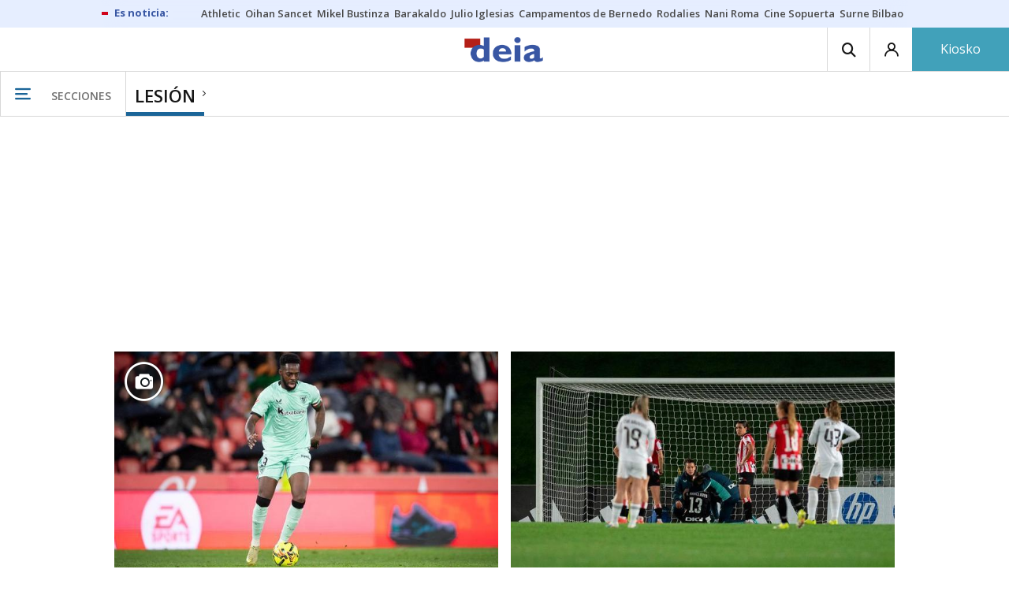

--- FILE ---
content_type: text/html; charset=UTF-8
request_url: https://www.deia.eus/tags/lesion/
body_size: 103603
content:
<!-- timezone: Europe/Madrid --><!-- x-device: desktop --><!-- mobileDetected: no --><!doctype html>
<html lang="es" class="deia">
<head>
    <meta content="IE=edge" http-equiv="X-UA-Compatible">
    <meta content="IE=EmulateIE9" http-equiv="X-UA-Compatible">
    <meta charset="utf-8">
    <meta name="viewport" content="width=device-width, initial-scale=1.0">
    <meta name="Generator" content="bCube ">
            
    <title
    >
    Lesión
            </title>
        <meta
            http-equiv="Content-Type"
            content="text/html; charset=UTF-8"
    >
    
        <meta
            property="fb:app_id"
            content="5605744192803450"
    >
    
        <meta
            property="fb:pages"
            content="167947184674"
    >
    
        <meta
            name="generator"
            content="BBT bCube NX"
    >
    
        <meta
            name="publisher"
            content="Deia"
    >
    
        <meta
            name="robots"
            content="index,follow"
    >
    
        <link
            rel="shortcut icon"
            href="https://www.deia.eus/favicon.ico"
            type="image/x-icon"
    >
    
        <link
            rel="shortcut icon"
            href="https://www.deia.eus/favicon.png"
    >
    
        <link
            rel="apple-touch-icon"
            href="https://www.deia.eus/apple-touch-icon.png"
    >
    
                    <link rel="canonical" href="https://www.deia.eus/tags/lesion/" />
    
    <link rel="preload" as="font" type="font/woff" crossorigin="anonymous" href="https://estaticos-cdn.deia.eus/fonts/noticias-icons.woff" />


            <link href="https://fonts.googleapis.com/css2?family=Bree+Serif&family=Manuale:ital,wght@0,400;0,600;1,400;1,700&family=Montserrat:wght@400;700&family=Open+Sans:wght@300;400;600;700&family=Playfair+Display&family=Roboto+Condensed:wght@400;700&family=Roboto:wght@400;700&family=Source+Code+Pro&display=swap" rel="stylesheet" rel="preload">
                <link href="https://estaticos-cdn.deia.eus/css/base.css?id=2449e3f9c4e1397b5554" rel="stylesheet" />
        <link href="https://estaticos-cdn.deia.eus/cssFonts/typography.css?id=77c85b322e8ffc92611b" rel="stylesheet" />
        <link href="https://estaticos-cdn.deia.eus/css/app.css?id=589efe264ce6f8557919" rel="stylesheet" />
        <link href="https://estaticos-cdn.deia.eus/css/header.css?id=59875a4583c26bc9124f" rel="stylesheet" />
        <link href="https://estaticos-cdn.deia.eus/css/footer.css?id=44c3471cc1c5a1a5e8d8" rel="stylesheet" rel="preload" />
    
    <link rel="preconnect" href="https://estaticos-cdn.deia.eus" />
<link rel="preconnect" href="//www.googletagmanager.com" />
<link rel="preconnect" href="//sb.scorecardresearch.com" />
<link rel="preconnect" href="//www.google-analytics.com" />
<link rel="preconnect" href="//analytics.prensaiberica.es" />
<link rel="preconnect" href="//ping.chartbeat.net" />
<link rel="preconnect" href="//connect.facebook.net" />

    
        <link rel="alternate" title="Lesión" href="/rss/tag/1023154/" type="application/rss+xml" />

                
    
    
    
                            
    
    <script type="text/javascript">

        var url = window.location.href;
        var previous = (document.referrer.indexOf(window.location.hostname.split('.').slice(-2).join('.')) != -1) ? document.referrer.split('?')[0]: undefined;
        var name = (window.location.hostname.match(/^www/)) ? window.location.hostname.split('.').slice(1,2).join() : window.location.hostname.split('.').slice(0,1).join();
        var { hostname, pathname } = new URL(url);
        var domain = hostname.substring(hostname.lastIndexOf(".", hostname.lastIndexOf(".") - 1) + 1);
        var params = (window.location.search+window.location.hash) ? window.location.search+window.location.hash: undefined;
        if (params === "") {
            params = undefined;
        }

        window.dataLayer = window.dataLayer || [];

        var dataLayerEvents = {
                "event" : "pageview",
                "ads" : {
                    "enabled" : "1",
                    "positions" : undefined
                },
                "campaign" : {
                    "medium" : undefined,
                    "name" : undefined,
                    "source" : undefined
                },
                "content" : {
                    "access" : "abierto",
                    "branded" : undefined,
                    "category" : "portada tema",
                    "date" : {
                        "modification" : "2026-01-22T10:15:26+01:00",
                        "publication" : "2026-01-22T10:15:26+01:00",
                        "publication_short" : "2026-01-22"
                    },
                    "front" : undefined ?? "0",
                "id" : "18",
                "language": "castellano",
                "local" : {
                    "city" : undefined,
                    "province" : undefined,
                    "region" : undefined
                },
                "local_is" : "0",
                "multimedia" : undefined,
                "origin" : undefined,
                "person" : {
                    "author" : undefined,
                    "editor" : undefined,
                    "signin" : undefined
                },
                "place" : undefined,
                "pretitle" : undefined,
                "read" : {
                    "time" : undefined
                },
                "related" : undefined ,
                "search" : undefined,
                "section" : {
                    "level_1" : "lesion",
                    "level_2" : "lesion",
                    "level_3" : undefined,
                    "secondary": undefined
                },
                "social" : undefined,
                "tag" : undefined,
                "tag_internal" : undefined,
                "type" : {
                    "cms" : "portada tema"
                },
                "words" : undefined
            },
            "page" : {
            "canonical": undefined ?? url,
                "h1" : "Lesion",
                "referrer" : document.referrer,
                "response" : "200",
            "url" : {
                "complete" : url,
                    "domain" : domain,
                    "hostname" : hostname,
                    "parameters" : params,
                    "path" : pathname,
                    "previous" : previous
            },
            "view_id": Date.now().toString()
        },
        "product" : {
            "platform" : "web",
                "brand" : "deia",
            "name": name
        },
        "video" : {
            "author" : undefined,
            "origin" : undefined,
            "title" : undefined,
            "type" : undefined
        }
        };

        
        window.dataLayer.push(dataLayerEvents)
    </script>

    
        <script lang="js">
var app = window.app || {};
app.utils = (function (module) {
    if (typeof Array.isArray === 'undefined') {
        Array.isArray = function(obj) {
            return Object.prototype.toString.call(obj) === '[object Array]';
        };
    }
    if (!Array.prototype.flat) {
        Object.defineProperty(Array.prototype, 'flat', {
            configurable: true,
            value: function flat () {
                var depth = isNaN(arguments[0]) ? 1 : Number(arguments[0]);

                return depth ? Array.prototype.reduce.call(this, function (acc, cur) {
                    if (Array.isArray(cur)) {
                        acc.push.apply(acc, flat.call(cur, depth - 1));
                    } else {
                        acc.push(cur);
                    }

                    return acc;
                }, []) : Array.prototype.slice.call(this);
            },
            writable: true
        });
    }

    function FlagManager(flagNames) {
        var self = this;
        self.flags = {};
        if (Array.isArray(flagNames)) {
            for (var i = 0; i < flagNames.length; i++) {
                self.flags[flagNames[i]] = 2 << i;
            }
        } else if (typeof flagNames === 'object') {
            var i = 0;
            for (var p in flagNames) {
                if (flagNames.hasOwnProperty(p)) {
                    self.flags[flagNames[p]] = 2 << i;
                    i++;
                }
            }
        }
        self.value = 0;
        self.subscribers = {};

        function getFlag(flag) {
            if (Array.isArray(flag)) {
                return flag.reduce(function (result, f) {
                    return result | getFlag(f);
                }, 0);
            }
            return self.flags[flag] || flag || 0;
        }

        self.get = function (flag) {
            flag = getFlag(flag);
            return (self.value & flag) === flag;
        };
        self.set = function (flag) {
            self.value |= (getFlag(flag));
            setTimeout(function () {
                Object.keys(self.subscribers)
                    .map(function (mask) {
                        if (self.get(parseInt(mask))) {
                            self.subscribers[mask].forEach(function (cb) {
                                cb();
                            });
                            delete self.subscribers[mask];
                        }
                    }.bind(self));
            }.bind(self), 0);
        };
        self.subscribe = function (mask, callBack) {
            mask = getFlag(mask);
            if (parseInt(mask) && typeof callBack === 'function') {
                if (self.get(mask)) return callBack();
                self.subscribers[mask] = (self.subscribers[mask] || []);
                self.subscribers[mask].push(callBack);
            }
        };
    }
    module.FlagManager = FlagManager;

    function BufferQueue(flushCallback, initialBuffer) {
        var self = this;
        self.flush = flushCallback;
        self.buffer = initialBuffer || [];
        self.isReady = false;

        self.doFlush = function () {
            if (self.buffer.length === 0) return;
            var elements = self.buffer.splice(0, self.buffer.length);
            self.flush(elements);
        };
        self.ready = function () {
            self.isReady = true;
            self.doFlush();
        };
        self.push = function (element) {
            self.buffer.push(element);
            if (self.isReady) self.doFlush();
        };
    }
    module.BufferQueue = BufferQueue;

    module.getCookie = function (name) {
        var value = '; ' + document.cookie;
        var parts = value.split('; ' + name + '=');
        if (parts.length === 2) {
            return parts.pop()
                .split(';')
                .shift();
        }
    };
    module.setCookie = function setCookie(name, value, options) {
        let updatedCookie = encodeURIComponent(name) + "=" + encodeURIComponent(value);

        options = options || {};
        for (var optionKey in options) {
            if (options.hasOwnProperty(optionKey)) {
                updatedCookie += '; ' + optionKey;
                let optionValue = options[optionKey];
                if (optionValue !== true) {
                    updatedCookie += '=' + optionValue;
                }
            }
        }
        document.cookie = updatedCookie;
    };

    module.URLSearchParams = window.URLSearchParams || function () {
        return {
            has: function () {
                return false;
            },
        };
    };

    module.getViewportHeight = function () {
        return Math.max(document.documentElement.clientHeight, window.innerHeight || 0);
    };

    module.getViewportWidth = function () {
        return Math.max(document.documentElement.clientWidth, window.innerWidth || 0);
    };

    module.getScreenWidth = function (def) {
        return screen ? screen.width : (def || 0);
    };

    return module;
})(app.utils || {});
</script>
                            
<script type="text/javascript">
    window.cmp_config = {
        name: "Deia",
        privacyURL: "https://www.deia.eus//politica-privacidad/",
        langs: ['es'],
        lang: 'es',
        noticeTxt: {
            es: "Nosotros y nuestros socios utilizamos tecnolog&iacute;as, como las cookies, y procesamos datos personales, como las direcciones IP y los identificadores de cookies, para personalizar los anuncios y el contenido seg&uacute;n sus intereses, medir el rendimiento de los anuncios y el contenido y obtener informaci&oacute;n sobre las audiencias que vieron los anuncios y el contenido. Haga clic a continuaci&oacute;n para autorizar el uso de esta tecnolog&iacute;a y el procesamiento de sus datos personales para estos fines. Puede cambiar de opini&oacute;n y cambiar sus opciones de consentimiento en cualquier momento al regresar a este sitio."
        },
        okbtn: {
            es: "Acepto"
        },
        infobtn: {
            es: "M&aacute;s informaci&oacute;n"
        },
        position: 'popup',
    };
</script>
<script type="text/javascript" src="https://trafico.prensaiberica.es/cmp/min/partner.js"></script>
<link href="https://sdk.privacy-center.org/85b004e1-73f5-4874-bf8a-eebcd1de6b43/loader.js" rel="preload" as="script" fetchpriority="high" />
<script async type="text/javascript"
        src="https://securepubads.g.doubleclick.net/tag/js/gpt.js"></script>

            <link href="https://trafico.prensaiberica.es/adm/min/pb_wrapper/pbwrapper.js" rel="preload" as="script" />
        <link href="https://trafico.prensaiberica.es/adm/min/pb_wrapper/prebid.js" rel="preload" as="script" />
                <link href="https://c.amazon-adsystem.com/aax2/apstag.js" rel="preload" as="script" />
    
    <script lang="js">
        // Defaults...
        var app = window.app || {};
        var googletag = window.googletag || { cmd: [] };
        var cX = window.cX || { callQueue: [] };
        var gptadslots = [];
        var initialSlots = [];

        app.ads = (function (module) {

            if (window.location.hash === '#debug-ads') {
                module.logs = {
                    log: console.log.bind(console, '%c[PUBLICIDAD]', 'color:green'),
                    error: console.error.bind(console, '%c[PUBLICIDAD]', 'color:green'),
                    group: console.group.bind(console),
                    groupEnd: console.groupEnd.bind(console),
                }
            } else {
                var doNothing = function () {
                };
                module.logs = {
                    log: doNothing,
                    error: doNothing,
                    group: doNothing,
                    groupEnd: doNothing,
                };
            }

            var flags = {
                ADS_INITIALIZED: 'ADS_INITIALIZED',
                CMP_READY: 'CMP_READY',
                GOOGLETAG_LOADED: 'GOOGLETAG_LOADED',
                PHOTOGALLERY_MOBILE: 'PHOTOGALLERY_MOBILE',
                DOM_READY: 'DOM_READY',
            };
            var flagManager = new app.utils.FlagManager(flags);

            // Tipos de usuarios. Son potencias de 2 para poder hacer máscaras de bits.
            var userTypes = {
                NONE: 0,        // Tipo de usuario por defecto.
                ANONYMOUS: 1,   // Usuarios no registrados.
                REGISTERED: 2,  // Usuarios registrados pero no suscriptores.
                SUBSCRIBER: 4,  // Usuarios registrados y con alguna suscripción activa. Este tipo solo estará disponible en medias premium.
            };

            var slotTargetings = {
                leftSky: 'cpm_si',
                rightSky: 'cpm_sd',
                footer: 'cpm_fmega',
                header: 'cpm_m',
            };
            var footerAdId = false;
            var headerAdId = false;
            function initializePubadsEventListeners() {
                googletag.pubads().addEventListener('slotVisibilityChanged', function (event) {
                    if (event.isEmpty) return;
                    var targeting = event.slot.getTargeting('p')[0];
                    if (targeting === slotTargetings.footer && event.inViewPercentage > 50) {
                        var closeButton = document.querySelector('[data-megabanner-close]');
                        setTimeout(function () { closeButton && (closeButton.style.display = 'block'); }, 1500);
                    }
                });
                googletag.pubads().addEventListener('slotRenderEnded', function (event) {
                    if (event.isEmpty) return;

                    var targeting = event.slot.getTargeting('p')[0];
                    if (targeting === slotTargetings.footer) {
                        var closeButton = document.querySelector('[data-megabanner-close]');
                        var fmegaPiano = document.getElementById('fmegaPiano');
                        if (fmegaPiano) {
                            fmegaPiano.style.display = 'none';
                            if (closeButton) {
                                closeButton.addEventListener('click', function () {
                                    fmegaPiano.style.display = 'block';
                                });
                            }
                        }
                    } else if (targeting === slotTargetings.leftSky || targeting === slotTargetings.rightSky) {
                        document.getElementsByClassName('sky')[0].classList.add('ad-sky--afterhead');
                    }
                });

                if (module.device === 'mobile' && headerAdId && !document.body.classList.contains('sk--photogallery')) {
                    module.logs.log('Vamos a intentar poner el baner de cabecera en el footer si no hay publi ahí.')
                    if (footerAdId) {
                        googletag.pubads().addEventListener('slotRenderEnded', function (event) {
                            var targeting = event.slot.getTargeting('p')[0];
                            if (targeting === slotTargetings.footer && event.isEmpty) {
                                module.logs.log('El footer está vacío!!!')
                                setHeaderAdAsMegabanner(headerAdId);
                            }
                        });
                    } else {
                        module.logs.log('No se ha cargado footer!!!');
                        setHeaderAdAsMegabanner(headerAdId);
                    }
                }

                if (headerAdId && footerAdId) {
                    const headerAd = document.getElementById(headerAdId);
                    const footerAd = document.getElementById(footerAdId);

                    if (headerAd && footerAd && footerAd.parentElement) {
                        document.addEventListener('scroll', function () {
                            let rect = headerAd.getBoundingClientRect()
                            if (rect.bottom >= 0) {
                                footerAd.parentElement.style.display = 'none'
                            } else {
                                footerAd.parentElement.style.display = 'block'
                            }
                        });
                    }
                }
            }

            function setHeaderAdAsMegabanner(headerAdId) {
                var ad = document.getElementById(headerAdId);
                if (!ad) return;
                var adParent = ad.parentNode;
                var adGrandparent = adParent.parentNode;
                if (!adGrandparent.classList.contains('megabanner')) {                    adGrandparent.className = 'megabanner';
                    adGrandparent.removeAttribute('style')
                    adParent.className = 'megabanner__wrapper wrapper';
                    adParent.removeAttribute('style');
                    googletag.pubads().addEventListener('slotVisibilityChanged', function (event) {
                        var targeting = event.slot.getTargeting('p')[0];
                        if (targeting === slotTargetings.header && event.inViewPercentage > 50) {
                            var closeButtons = document.querySelectorAll('[data-commercial-up-close]');
                            closeButtons.forEach(function(closeButton){
                                setTimeout(function () { closeButton && (closeButton.style.display = 'block'); }, 1500);
                            })

                        }
                    });
                } else {
                    googletag.pubads().addEventListener('slotVisibilityChanged', function (event) {
                        var targeting = event.slot.getTargeting('p')[0];
                        if (targeting === slotTargetings.header && event.inViewPercentage > 50) {
                            var closeButtons = document.querySelectorAll('[data-megabanner-close]');
                            closeButtons.forEach(function(closeButton){
                                setTimeout(function () { closeButton && (closeButton.style.display = 'block'); }, 1500);
                            })

                        }
                    });
                }
            }

            function addCTMToVideos() {
                document.addEventListener('DOMContentLoaded', function () {
                    var videos = document.querySelectorAll('[data-ad-tag-url]');
                    videos.forEach(function (element) {
                        var adTagUrl = element.dataset.adTagUrl;
                        if (adTagUrl) {
                            element.dataset.adTagUrl = adTagUrl + '&npa=1';
                        }
                    });
                });
            }

            module.adMap = {"id":1000008,"name":"all - web - tag","geos":[],"tags":["lesion"],"adUnit":"deia\/servicios","page":null,"networkCode":"138855687","headerBiddingType":"","sensitiveContent":false,"compliant":"yes","slots":[{"id":1000005,"elementId":"728-7","name":"all - web - cpm_m","slot":"728","targeting":[{"key":"p","value":"cpm_m","uuid":"7e88fd1d-6b07-46a9-99f9-405df0d8c8bf"}],"sizes":[[1,1]],"type":"nacional","mapping":[{"key":[990,0],"value":[[1,1],[728,90],[980,90],[980,180],[728,250],[990,90],[980,200],[980,250],[990,200],[990,250],[970,90],[970,250],[990,45],[990,50],[980,45],[980,50],"fluid"]},{"key":[980,0],"value":[[1,1],[728,90],[980,90],[980,180],[728,250],[980,200],[980,250],[970,90],[970,250],[980,45],[980,50],[320,50],[320,53],[320,100],[300,50],[300,53],[300,100],"fluid"]},{"key":[970,0],"value":[[1,1],[728,90],[728,250],[970,90],[970,250],[320,50],[320,53],[320,100],[300,50],[300,53],[300,100],"fluid"]},{"key":[728,0],"value":[[1,1],[728,90],[728,250],[320,50],[320,53],[320,100],[300,50],[300,53],[300,100],"fluid"]},{"key":[0,0],"value":[[1,1],[320,50],[320,53],[320,100],[300,50],[300,53],[300,100],"fluid"]}],"mappingByWidth":{"990":[[1,1],[728,90],[980,90],[980,180],[728,250],[990,90],[980,200],[980,250],[990,200],[990,250],[970,90],[970,250],[990,45],[990,50],[980,45],[980,50],"fluid"],"980":[[1,1],[728,90],[980,90],[980,180],[728,250],[980,200],[980,250],[970,90],[970,250],[980,45],[980,50],[320,50],[320,53],[320,100],[300,50],[300,53],[300,100],"fluid"],"970":[[1,1],[728,90],[728,250],[970,90],[970,250],[320,50],[320,53],[320,100],[300,50],[300,53],[300,100],"fluid"],"728":[[1,1],[728,90],[728,250],[320,50],[320,53],[320,100],[300,50],[300,53],[300,100],"fluid"],"0":[[1,1],[320,50],[320,53],[320,100],[300,50],[300,53],[300,100],"fluid"]},"outOfPage":false,"scroll":null,"enabledForSubscribers":true,"enabledForRegistered":true,"enabledForAnonymous":true,"enabledForBitMask":7,"lazyLoaded":false},{"id":1000020,"elementId":"cpm_fmega-3","name":"all - web - cpm_fmega","slot":"cpm_fmega","targeting":[{"key":"p","value":"cpm_fmega","uuid":"f3bc9cb7-9d26-4646-9e80-1c31b1e82579"}],"sizes":[[1,1]],"type":"local","mapping":[{"key":[990,0],"value":[[1,1],[728,90],[980,90],[990,90],[970,90],[990,45],[990,50],[980,45],[980,50],[970,50],"fluid"]},{"key":[980,0],"value":[[1,1],[728,90],[980,90],[970,90],[980,45],[980,50],[970,50],"fluid"]},{"key":[970,0],"value":[[1,1],[728,90],[970,90],[970,50],"fluid"]},{"key":[728,0],"value":[[1,1],[728,90],[320,50],[320,53],[320,100],"fluid"]},{"key":[0,0],"value":[[1,1],[320,50],[320,53],[320,100],"fluid"]}],"mappingByWidth":{"990":[[1,1],[728,90],[980,90],[990,90],[970,90],[990,45],[990,50],[980,45],[980,50],[970,50],"fluid"],"980":[[1,1],[728,90],[980,90],[970,90],[980,45],[980,50],[970,50],"fluid"],"970":[[1,1],[728,90],[970,90],[970,50],"fluid"],"728":[[1,1],[728,90],[320,50],[320,53],[320,100],"fluid"],"0":[[1,1],[320,50],[320,53],[320,100],"fluid"]},"outOfPage":false,"scroll":1500,"enabledForSubscribers":false,"enabledForRegistered":true,"enabledForAnonymous":true,"enabledForBitMask":3,"lazyLoaded":false},{"id":1000003,"elementId":"skyizda-3","name":"all - web - cpm_si","slot":"skyizda","targeting":[{"key":"p","value":"cpm_si","uuid":"e0743a6c-f06a-4bce-90a8-a029632203fa"}],"sizes":[[1,1]],"type":"nacional","mapping":[{"key":[1280,0],"value":[[1,1],[120,600],[120,1000],[160,1000],[160,600],[450,1000]]},{"key":[0,0],"value":[]}],"mappingByWidth":{"1280":[[1,1],[120,600],[120,1000],[160,1000],[160,600],[450,1000]],"0":[]},"outOfPage":false,"scroll":null,"enabledForSubscribers":false,"enabledForRegistered":true,"enabledForAnonymous":true,"enabledForBitMask":3,"lazyLoaded":false},{"id":1000004,"elementId":"skydcha-3","name":"all - web - cpm_sd","slot":"skydcha","targeting":[{"key":"p","value":"cpm_sd","uuid":"5b35eae4-708c-4361-8c94-4c0d75a75566"}],"sizes":[[1,1]],"type":"nacional","mapping":[{"key":[1280,0],"value":[[1,1],[120,601],[120,1001],[160,1001],[160,601],[450,1001]]},{"key":[0,0],"value":[]}],"mappingByWidth":{"1280":[[1,1],[120,601],[120,1001],[160,1001],[160,601],[450,1001]],"0":[]},"outOfPage":false,"scroll":null,"enabledForSubscribers":false,"enabledForRegistered":true,"enabledForAnonymous":true,"enabledForBitMask":3,"lazyLoaded":false},{"id":1000073,"elementId":"980-3","name":"all - web - cpm_c990x45 (solo pc)","slot":"980","targeting":[{"key":"p","value":"cpm_c990x45","uuid":"80b29741-437f-4c45-8a85-657ac330cdeb"}],"sizes":[[1,1]],"type":"nacional","mapping":[{"key":[990,0],"value":[[1,1],[990,45],[990,90]]},{"key":[0,0],"value":[]}],"mappingByWidth":{"990":[[1,1],[990,45],[990,90]],"0":[]},"outOfPage":false,"scroll":null,"enabledForSubscribers":false,"enabledForRegistered":true,"enabledForAnonymous":true,"enabledForBitMask":3,"lazyLoaded":false},{"id":1000009,"elementId":"cpm_mb-3","name":"all - web - cpm_mb","slot":"cpm_mb","targeting":[{"key":"p","value":"cpm_mb","uuid":"55cbcd02-c6bf-455d-9f06-53a5ef35b9f1"}],"sizes":[[1,1]],"type":"local","mapping":[{"key":[990,0],"value":[[1,1],[728,90],[980,90],[980,180],[728,250],[990,90],[980,200],[980,250],[990,200],[990,250],[970,90],[970,250],[990,45],[990,50],[980,45],[980,50],"fluid"]},{"key":[980,0],"value":[[1,1],[728,90],[980,90],[980,180],[728,250],[980,200],[980,250],[970,90],[970,250],[980,45],[980,50],"fluid"]},{"key":[970,0],"value":[[1,1],[728,90],[728,250],[970,90],[970,250],[320,100],[300,100],"fluid"]},{"key":[728,0],"value":[[1,1],[728,90],[728,250],[320,100],[300,100],"fluid"]},{"key":[0,0],"value":[[1,1],[320,50],[320,53],[320,100],[300,50],[300,53],[300,100],"fluid"]}],"mappingByWidth":{"990":[[1,1],[728,90],[980,90],[980,180],[728,250],[990,90],[980,200],[980,250],[990,200],[990,250],[970,90],[970,250],[990,45],[990,50],[980,45],[980,50],"fluid"],"980":[[1,1],[728,90],[980,90],[980,180],[728,250],[980,200],[980,250],[970,90],[970,250],[980,45],[980,50],"fluid"],"970":[[1,1],[728,90],[728,250],[970,90],[970,250],[320,100],[300,100],"fluid"],"728":[[1,1],[728,90],[728,250],[320,100],[300,100],"fluid"],"0":[[1,1],[320,50],[320,53],[320,100],[300,50],[300,53],[300,100],"fluid"]},"outOfPage":false,"scroll":null,"enabledForSubscribers":false,"enabledForRegistered":true,"enabledForAnonymous":true,"enabledForBitMask":3,"lazyLoaded":false},{"id":1000002,"elementId":"300dcha-7","name":"all - web - cpm_r_dcha","slot":"300dcha","targeting":[{"key":"p","value":"cpm_r_dcha","uuid":"561aef3a-4f0a-4968-b5f9-2731b4bb68fc"}],"sizes":[[1,1]],"type":"nacional","mapping":[{"key":[768,0],"value":[[1,1],[300,250],[300,300],[300,600],"fluid"]},{"key":[0,0],"value":[[1,1],[300,600],[336,280],[320,480],[300,250],[300,300],[250,250],[300,100],"fluid"]}],"mappingByWidth":{"768":[[1,1],[300,250],[300,300],[300,600],"fluid"],"0":[[1,1],[300,600],[336,280],[320,480],[300,250],[300,300],[250,250],[300,100],"fluid"]},"outOfPage":false,"scroll":null,"enabledForSubscribers":true,"enabledForRegistered":true,"enabledForAnonymous":true,"enabledForBitMask":7,"lazyLoaded":false},{"id":1000001,"elementId":"300dchab-3","name":"all - web - cpm_r_dchab","slot":"300dchab","targeting":[{"key":"p","value":"cpm_r_dchab","uuid":"83825312-bd0b-46fd-a5a7-d4939277eb20"}],"sizes":[[1,1]],"type":"local","mapping":[{"key":[768,0],"value":[[1,1],[300,250],[300,300],[300,600],"fluid"]},{"key":[0,0],"value":[[1,1],[300,600],[336,280],[320,480],[300,250],[300,300],[250,250],[300,100],"fluid"]}],"mappingByWidth":{"768":[[1,1],[300,250],[300,300],[300,600],"fluid"],"0":[[1,1],[300,600],[336,280],[320,480],[300,250],[300,300],[250,250],[300,100],"fluid"]},"outOfPage":false,"scroll":null,"enabledForSubscribers":false,"enabledForRegistered":true,"enabledForAnonymous":true,"enabledForBitMask":3,"lazyLoaded":false}],"disableAdsInImage":"no","disableNoAdserverAds":"no","disablePrebidLoad":false,"disableApstagLoad":false,"disableRefreshAd":false,"lazyLoadSensibilityDesktop":1,"lazyLoadSensibilityMobile":2};
            module.premiumEnabled = 0;
            module.isPremiumContent = 0;
            module.screenWidth = app.utils.getScreenWidth();
            module.device = (module.screenWidth <= 500) ? 'mobile' : 'desktop';
            module.lazyLoadSensibility = ((module.screenWidth <= 500)
                ? module.adMap.lazyLoadSensibilityMobile
                : module.adMap.lazyLoadSensibilityDesktop) || 0;
            module.lazyLoadSensibilityPx = module.lazyLoadSensibility
                ? (module.lazyLoadSensibility + 1) * app.utils.getViewportHeight()
                : 0;
            module.renderQueue = new app.utils.BufferQueue(module.adMap.disableRefreshAd
                ? function () {}
                : function (ads) {
                    ads = ads.flat();
                    googletag.cmd.push(function () {
                        googletag.pubads().refresh(ads);
                        ads.map(function (ad) {
                            module.logs.log('Pintando slot: ', ad.getSlotElementId());
                        });
                    });
                }.bind(this));
            module.onLoad = new app.utils.BufferQueue(
                function (callbacks) {
                    callbacks.map(function (callback) {
                        callback(module);
                    });
                }.bind(this),
                module.onLoad);

            var userInfo = { type: userTypes.ANONYMOUS, u: null };
            if (typeof app.utils.getCookie("__tac") != 'undefined' && app.utils.getCookie("__tac").length > 0) {
                if (!module.premiumEnabled) {
                    userInfo.type = userTypes.REGISTERED;
                    userInfo.u = 'r';
                } else {
                    userInfo.type = userTypes.SUBSCRIBER;
                    userInfo.u = 's';
                }
            } else if (typeof app.utils.getCookie("__utp") != 'undefined' && app.utils.getCookie("__utp").length > 0) {
                userInfo.type = userTypes.REGISTERED;
                userInfo.u = 'r';
            }

            userInfo.hasAccess = !module.isPremiumContent || userInfo.type > (module.premiumEnabled ? userTypes.REGISTERED : userTypes.ANONYMOUS);
            module.user = userInfo;

            module.removePosition = function (position) {
                module.logs.log('remove not initialized position', position.elementId);
                document.querySelectorAll('[data-ad-position-baldomero="' + position.elementId + '"]').forEach(function (element) {
                    module.logs.log('Se elimina el hueco de publicidad de la posición', position.elementId);
                    element.dataset.adPositionBaldomero += '--removed';
                    element.dataset.adPositionCount = (+element.dataset.adPositionCount || 1) - 1;
                    if(+element.dataset.adPositionCount === 0) element.classList.add('baldomero');
                });
            };

            module.isPositionActive = function isPositionActive(position) {
                return (position.enabledForBitMask & module.user.type) === module.user.type;
            };

            /**
             * Devuelve una función que calcula la altura a la que se encuentra una posición de publicidad en cada momento.
             * @param {string} elementId
             * @return {function(): {absoluteTop: number, renderAt: number }}
             */
            function buildPositionOffsetGetterFunction(elementId) {
                var element = document.getElementById(elementId);
                if (!element) {
                    return function () {
                        return {absoluteTop: 0, renderAt: 0};
                    };
                }

                return function () {
                    var box = element.getBoundingClientRect();
                    var absoluteTop = box.top + window.scrollY;
                    var renderAt = absoluteTop - module.lazyLoadSensibilityPx;
                    return {absoluteTop: absoluteTop, renderAt: renderAt};
                };
            }

            module.handleLazyLoadedPosition = function handleLazyLoadedPosition(slot) {
                var elementId = slot.getSlotElementId();
                var getPositionOffset = buildPositionOffsetGetterFunction(elementId);

                var offset = getPositionOffset().renderAt;
                if (offset <= 0
                    || document.body.scrollTop > offset
                    || document.documentElement.scrollTop > offset
                ) {
                    module.logs.log('La posición ' + elementId + ' debería cargarse perezosamente, pero su offset es menor que la sensibilidad configurada:', offset);
                    if (module.adMap.disablePrebidLoad) {
                        module.renderQueue.push(slot);
                    } else {
                        module.logs.log('Pintando slot: ', elementId);
                        pbjs.que.push(function () { pbjs.refreshAds([elementId]); });
                    }
                } else {
                    module.logs.log('La posición ' + elementId + ' será cargada perezosamente a ' + offset + 'px');
                    module.handleScrolledPosition(slot, getPositionOffset);
                }
            };

            function renderCpmFmega(renderPositionAt = 0) {
                const adCpmFmegaQuery = document.querySelectorAll('[id$="-div-gpt-ad_cpm_fmega"]:not(:empty)');
                if (!adCpmFmegaQuery.length) {
                    return;
                }

                const megabannerContainer = adCpmFmegaQuery[0].closest('.megabanner');
                const lastScrollTop = window.lastScrollTop || 0;
                const currentScrollTop = document.body.scrollTop || document.documentElement.scrollTop;
                if (currentScrollTop < renderPositionAt) {
                    megabannerContainer.classList.remove('megabanner--showing');
                    return;
                }

                megabannerContainer.classList.add('megabanner--showing');
                const bannerHeight = adCpmFmegaQuery[0].offsetHeight;
                // Scrolling down
                if (lastScrollTop < currentScrollTop) {
                    megabannerContainer.style.bottom = 0;
                } else { // Scrolling up
                    megabannerContainer.style.bottom = `${bannerHeight / 2 * -1}px`;
                }
                window.lastScrollTop = currentScrollTop;
            }

            /**
             * @param slot El slot de publicidad que debemos inicializar.
             * @param {function(): { absoluteTop: number, renderAt: number }} getPositionOffset Función que devuelve la altura a la que se debe pintar la publicidad.
             */
            module.handleScrolledPosition = function handleScrolledPosition(slot, getPositionOffset) {
                document.addEventListener('scroll', function listener() {
                    const positionBox = getPositionOffset();
                    const renderPositionAt = positionBox.renderAt;
                    var scrollY = document.body.scrollTop || document.documentElement.scrollTop;
                    if (scrollY > renderPositionAt) {
                        module.logs.group('Se ha llegado al scroll necesario para pintar ' + slot.getSlotElementId());
                        module.logs.log(' - El slot se encuentra a ' + positionBox.absoluteTop + 'px de altura.');
                        module.logs.log(' - La sensibilidad del lazy load es ' + module.lazyLoadSensibility + ' viewport(s),');
                        module.logs.log('   la altura del viewport es ' + app.utils.getViewportHeight() + 'px, ');
                        module.logs.log('   por lo que la posición se debería cargar ' + module.lazyLoadSensibilityPx + 'px antes de que entre en el viewport.');
                        module.logs.log(' - Es decir, la posición se debería cargar en el scroll ' + renderPositionAt);
                        module.logs.log(' - El scroll actual es ' + scrollY + 'px');
                        module.logs.groupEnd();
                        if (module.adMap.disablePrebidLoad) {
                            module.renderQueue.push(slot);
                        } else {
                            module.logs.log('Pintando slot: ', slot.getSlotElementId());
                            pbjs.que.push(function () {
                                pbjs.refreshAds([slot.getSlotElementId()]);
                            });
                        }
                        document.removeEventListener('scroll', listener, true);

                        const targeting = slot.getTargeting('p')[0];
                        if (targeting === slotTargetings.footer) {
                            document.querySelectorAll('[id$="-div-gpt-ad_cpm_fmega"]')[0].closest('.megabanner').classList.add('megabanner--showing');
                            document.addEventListener('scroll', function() {
                                renderCpmFmega(renderPositionAt);
                            });
                        }
                    }
                }, true);
            };

            module.handleHtmlPositions = function handleHtmlPositions() {
                document.querySelectorAll('[data-html-ad-enabled-for-bit-mask]')
                    .forEach(function (element) {
                        var bitMask = parseInt(element.dataset.htmlAdEnabledForBitMask) || 0;
                        if ((bitMask & module.user.type) === module.user.type) {
                            return;
                        }
                        var parts = element.id.split('_');
                        module.removePosition({ elementId: parts[parts.length - 1] });
                    });
            };

            var slotIdPrefix = (app.utils.getScreenWidth(800) < 768) ? 'movil-' : 'pc-';
            module.handlePosition = function (position) {
                if (!module.isPositionActive(position)) {
                    return module.removePosition(position);
                }

                module.logs.group('Inicializando ' + position.slot + ' para usuarios ' + position.enabledForBitMask);
                try {
                    var positionId = slotIdPrefix + 'div-gpt-ad_' + position.elementId;
                    var element = document.getElementById(positionId);
                    if (!element) {
                        module.logs.log('No hemos encontrado el div con id', positionId, position);
                        return module.removePosition(position);
                    }

                    positionId = positionId.replace(position.elementId, position.slot);
                    element.id = positionId;

                    var adUnitPath = '/' + module.adMap.networkCode + '/' + position.type + '-' + module.adMap.adUnit;
                    var slot = position.outOfPage
                        ? googletag.defineOutOfPageSlot(adUnitPath, positionId)
                        : googletag.defineSlot(adUnitPath, position.sizes, positionId);
                    module.logs.log('Slot creado con id', positionId, 'y adUnit', adUnitPath, position.outOfPage ? 'como OutOfPage' : '');
                    if (Array.isArray(position.mapping) && position.mapping.length) {
                        var mapping = googletag.sizeMapping();
                        position.mapping.forEach(function (map) {
                            mapping.addSize(map.key, map.value);
                        });
                        slot.defineSizeMapping(mapping.build());
                        module.logs.log('Añadido sizeMapping a slot', position.mapping);
                    }
                    if (Array.isArray(position.targeting) && position.targeting.length) {
                        position.targeting.forEach(function (targeting) {
                            slot.setTargeting(targeting.key, targeting.value);
                        });
                        module.logs.log('Añadido targeting a slot', position.targeting);
                        if (slot.getTargeting('p')[0] === slotTargetings.footer) footerAdId = positionId;
                        if (slot.getTargeting('p')[0] === slotTargetings.header) headerAdId = positionId;

                    }
                    slot.addService(googletag.companionAds()).addService(googletag.pubads());
                    gptadslots.push(slot);
                    googletag.display(slot);

                    if (position.scroll) {
                        module.logs.log('La posición se pintará al hacer scroll ', position.scroll);
                        module.handleScrolledPosition(slot, function () {
                            return {absoluteTop: 0, renderAt: 500};
                        });
                    } else if (position.lazyLoaded
                        && module.lazyLoadSensibilityPx
                    ) {
                        module.handleLazyLoadedPosition(slot);
                        module.logs.log('La posición se pintará perezosamente');
                    } else {
                        initialSlots.push(slot.getSlotElementId());
                        module.logs.log('La posición se pintará inmediatamente');
                    }

                    module.logs.log('Posición inicializada correctamente', position);
                } catch (e) {
                    module.logs.error('Error al inicializar una posición de publicidad. ' +
                        'Puede que se haya cargado dos veces el mismo slot en la página.',
                        position
                    );
                    module.logs.error(e);
                }
                module.logs.groupEnd();
            };

            function initializeGAM() {
                module.logs.log('Ejecutando inicialización de GAM.');

                /* setTargeting cxense */
                try {
                    if (localStorage.getItem('pisegs')) {
                        googletag.pubads()
                            .setTargeting('CxSegments', localStorage.getItem('pisegs'));
                    }
                    if (localStorage.getItem('_mo_r1')) {
                        googletag.pubads()
                            .setTargeting('r1', localStorage.getItem('_mo_r1'));
                    }
                    if (localStorage.getItem('_mo_r2')) {
                        googletag.pubads()
                            .setTargeting('r2', localStorage.getItem("_mo_r2"))
                    }
                    if (window._mo && window._mo.urlknow && window._mo.urlknow.bs) {
                        googletag.pubads().setTargeting("bs", window._mo.urlknow.bs);
                    }
                } catch (e) {}

                try {
                    var strDat = localStorage.getItem('_mo_ipdata');
                    if(strDat) {
                        var objDat = JSON.parse(strDat);
                        if(objDat.cit) googletag.pubads().setTargeting("cc", objDat.cit);
                        if(objDat.zip) googletag.pubads().setTargeting("cz", objDat.zip);
                    }
                } catch(e){}

                try {
                    strDat = localStorage.getItem('_mo_profile');
                    if(strDat) {
                        objDat = JSON.parse(strDat);
                        if(objDat.geo) {
                            if(objDat.geo.cit) googletag.pubads().setTargeting("bc", objDat.geo.cit);
                            if(objDat.geo.zip) googletag.pubads().setTargeting("bz", objDat.geo.zip);
                        }
                    }
                } catch(e){}

                var searchParams = new app.utils.URLSearchParams(window.location.search.slice(1));
                if (searchParams.has('tagepi')) module.adMap.tags.push(searchParams.get('tagepi'));
                if (module.adMap.tags.length) googletag.pubads().setTargeting('tagepi', module.adMap.tags);
                if (module.adMap.geos.length) googletag.pubads().setTargeting('hiperlocalepi', module.adMap.geos);
                if (module.adMap.page) googletag.pubads().setTargeting('page', module.adMap.page);
                if (module.user.u) googletag.pubads().setTargeting('u', module.user.u);
                if (!module.user.hasAccess) googletag.pubads().setTargeting('tipopagina', 'pintermedia');
                googletag.pubads().setTargeting('compliant', module.adMap.compliant);

                if (!module.adMap.disableRefreshAd) {
                    googletag.pubads().enableSingleRequest();
                    googletag.pubads().enableAsyncRendering();
                    googletag.pubads().setCentering(true);
                    googletag.enableServices();
                }

                if (document.body.classList.contains('sk--photogallery')
                    && window.screen.width < 768
                ) {
                    module.logs.log('Omitimos el pintado de la publicidad porque estamos en una galería en móvil');
                } else {
                    flagManager.set(flags.PHOTOGALLERY_MOBILE);
                }
            }

            function initializeSlots() {
                module.logs.log('Ejecutando inicialización de publicidad.');
                module.adMap.slots.map(module.handlePosition);
                module.handleHtmlPositions();
                flagManager.set(flags.ADS_INITIALIZED);

                initializePubadsEventListeners();
            }

            function loadInitialSlots() {
                if (module.adMap.disablePrebidLoad) {
                    var slots = [];
                    googletag.pubads().getSlots().forEach(function (s) {
                        if (initialSlots.indexOf(s.getSlotElementId()) >= 0) {
                            slots.push(s);
                        }
                    });
                    module.renderQueue.push(slots);
                } else {
                    module.logs.log('Pintando slot: ', initialSlots);
                    pbjs.que.push(function () {
                        pbjs.loadAds(initialSlots);
                        initialSlots = [];
                    });
                }
            }

            function startBiddingProcess() {
                if (module.user.type === userTypes.SUBSCRIBER) {
                    module.adMap.disablePrebidLoad = true;
                    module.logs.log('Se omite la carga de pb.js y apstag debido a que el usuario es suscriptor.');
                    flagManager.set([flags.PREBID_LOADED]);
                    return;
                }

                if (!module.adMap.disablePrebidLoad) {
                    window.pbjs = window.pbjs || { que: [] };
                    window.hb_epi = module.adMap.adUnit.split('/')[0]
                        + '_' + (module.device)
                        + module.adMap.headerBiddingType
                        + (location.pathname === '/' ? '_portada' : '');

                    module.logs.log('Iniciando el proceso de pujas con hb_epi: ', hb_epi);

                    // Load Pbjs script
                    var s = document.createElement('script');
                    s.type = 'text/javascript';
                    s.src = "https://trafico.prensaiberica.es/adm/min/pb_wrapper/pbwrapper.js";
                    s.async = true;
                    s.onload = function () {
                        flagManager.set(flags.PREBID_LOADED);
                        module.logs.log('prebid está listo para ser usado');
                    };
                    document.head.appendChild(s);
                } else {
                    flagManager.set(flags.PREBID_LOADED);
                    module.logs.log('Se omite la carga de pb.js porque así fue indicado en el AdMap.');
                }
            }
            googletag.cmd.push(function () {
                googletag.pubads().disableInitialLoad();
                googletag.pubads().setPrivacySettings({
                    nonPersonalizedAds: true
                });
                /* cmp - gdpr */
                window.didomiOnReady = window.didomiOnReady || [];
                window.didomiOnReady.push(function (Didomi) {
                    Didomi.getObservableOnUserConsentStatusForVendor('google')
                        .filter(function (status) {
                            return status !== undefined;
                        })
                        .first()
                        .subscribe(function (consentStatusForVendor) {
                            if (consentStatusForVendor === true) {
                                googletag.pubads().setPrivacySettings({
                                    nonPersonalizedAds: false
                                });
                            } else if (consentStatusForVendor === false) {
                                googletag.pubads().setPrivacySettings({
                                    nonPersonalizedAds: true
                                });
                                addCTMToVideos();
                            }
                            module.logs.log('CMP ready');
                            flagManager.set(flags.CMP_READY);
                        });
                });

                flagManager.set(flags.GOOGLETAG_LOADED);
                module.logs.log('googletag está listo para ser usado');
            });

            startBiddingProcess();
            flagManager.subscribe([flags.PREBID_READY, flags.CMP_READY, flags.PHOTOGALLERY_MOBILE], module.renderQueue.ready);
            flagManager.subscribe([flags.PREBID_READY, flags.CMP_READY, flags.ADS_INITIALIZED], module.onLoad.ready);
            flagManager.subscribe([flags.CMP_READY, flags.PREBID_LOADED, flags.GOOGLETAG_LOADED], initializeGAM);
            flagManager.subscribe([flags.CMP_READY, flags.PREBID_LOADED, flags.GOOGLETAG_LOADED, flags.DOM_READY], initializeSlots);
            flagManager.subscribe([flags.CMP_READY, flags.PREBID_LOADED, flags.GOOGLETAG_LOADED, flags.DOM_READY, flags.ADS_INITIALIZED, flags.PHOTOGALLERY_MOBILE], loadInitialSlots);

            if (document.readyState !== 'loading') {
                flagManager.set(flags.DOM_READY)
            } else {
                module.logs.log('Escuchando cuando el contenido de la página termina para iniciar y pintar publicidad.');
                document.addEventListener('DOMContentLoaded', function () {
                    flagManager.set(flags.DOM_READY)
                });
            }

            module.debugFlags = function () {
                Object.entries(flags)
                    .forEach(function (entry) {
                        var value = entry[1];
                        if (parseInt(value) && entry[0] !== '_flags') {
                            console.log(entry[0], flagManager.get(value) ? 'true' : 'false');
                        }
                    });
            };
            module.flags = flags;
            module.flagManager = flagManager;
            return module;
        })(app.ads || {});
    </script>

    
        
                <!-- ID5 -->
<script>window.ID5EspConfig={partnerId:1326};</script>

<link href="https://www.deia.eus/statics/css/bcube_deia_v2b.css" rel="stylesheet">

<!-- citiservi segments -->
<script>
var googletag = googletag || {};
googletag.cmd = googletag.cmd || [];
googletag.cmd.push(function () {
    try{
        var cseg = decodeURIComponent('; ' + document.cookie).split('; ' + 'btrseg' + '=').pop().split(';').shift().split(",");
        if (cseg instanceof Array) {
            googletag.pubads().setTargeting('cservi_segments', cseg);
        }
        console.log("[PUBLICIDAD] incluidos los segmentos de citiservi");
    }catch(e){}
});
</script>
<script>(function(w,d,s,l,i){w[l]=w[l]||[];w[l].push({'gtm.start':
new Date().getTime(),event:'gtm.js'});var f=d.getElementsByTagName(s)[0],
j=d.createElement(s),dl=l!='dataLayer'?'&l='+l:'';j.async=true;j.src=
'https://www.googletagmanager.com/gtm.js?id='+i+dl;f.parentNode.insertBefore(j,f);
})(window,document,'script','dataLayer','GTM-K3F8ZWT');</script>

<!-- marfeel -->
<script type="text/javascript">
!function(){"use strict";function e(e){var t=!(arguments.length>1&&void 0!==arguments[1])||arguments[1],c=document.createElement("script");c.src=e,t?c.type="module":(c.async=!0,c.type="text/javascript",c.setAttribute("nomodule",""));var n=document.getElementsByTagName("script")[0];n.parentNode.insertBefore(c,n)}!function(t,c){!function(t,c,n){var a,o,r;n.accountId=c,null!==(a=t.marfeel)&&void 0!==a||(t.marfeel={}),null!==(o=(r=t.marfeel).cmd)&&void 0!==o||(r.cmd=[]),t.marfeel.config=n;var i="https://sdk.mrf.io/statics";e("".concat(i,"/marfeel-sdk.js?id=").concat(c),!0),e("".concat(i,"/marfeel-sdk.es5.js?id=").concat(c),!1)}(t,c,arguments.length>2&&void 0!==arguments[2]?arguments[2]:{})}(window,5111,{} /* Config */)}();
</script>

<style>
/* evitar solapamiento contenido con footer sticky */
body.body--sticky{padding-bottom: 140px;}
</style>
    
    
</head>
<body class="nx-piano">
    <!-- start tms v1.11 (noscript) -->
<noscript><iframe src="https://www.googletagmanager.com/ns.html?id=GTM-K3F8ZWT"
height="0" width="0" style="display:none;visibility:hidden"></iframe></noscript>
<!-- end tms v1.11 (noscript) -->




        
    





<!--
Logo def:
{
    "href": "\/",
    "src": "\/images\/logo-deia.png",
    "alt": "Deia",
    "class": ""
}
-->

<header id="schema-organization" itemprop="publisher" itemscope itemtype="http://schema.org/Organization" class="header header--inner">

    <meta content="https://estaticos-cdn.deia.eus/images/logo-deia.png?id=1ec9fb147a72c2a9a9dd" itemprop="image">

        
    <div class="tag-bar-wrapper">
        <nav class="tag-bar" data-text="Es noticia:" itemscope itemtype="https://schema.org/SiteNavigationElement">
                            
<a itemprop="url"
    href="https://www.deia.eus/athletic/2026/01/22/athletic-revive-costa-atalanta-10601435.html"    target="_blank"        class="header--inner"        title="Athletic"
>
                        <span
                itemprop="name"            >
                Athletic
            </span>
            </a>
                            
<a itemprop="url"
    href="https://www.deia.eus/buzz-on/2026/01/22/curiosa-bufanda-del-athletic-conquisto-oihan-sancet-10601969.html"    target="_blank"        class="header--inner"        title="Oihan Sancet"
>
                        <span
                itemprop="name"            >
                Oihan Sancet
            </span>
            </a>
                            
<a itemprop="url"
    href="https://www.deia.eus/bizkaia/2026/01/22/obituario-mikel-bustinza-10601592.html"            class="header--inner"        title="Mikel Bustinza"
>
                        <span
                itemprop="name"            >
                Mikel Bustinza
            </span>
            </a>
                            
<a itemprop="url"
    href="https://www.deia.eus/bizkaia/2026/01/22/vecinos-confinados-seis-portales-barakaldo-tecnicos-10601208.html"            class="header--inner"        title="Barakaldo"
>
                        <span
                itemprop="name"            >
                Barakaldo
            </span>
            </a>
                            
<a itemprop="url"
    href="https://www.deia.eus/actualidad/sociedad/2026/01/22/julio-iglesias-publica-mensajes-whatsapp-10601677.html"    target="_blank"        class="header--inner"        title="Julio Iglesias"
>
                        <span
                itemprop="name"            >
                Julio Iglesias
            </span>
            </a>
                            
<a itemprop="url"
    href="https://www.deia.eus/actualidad/sociedad/2026/01/22/organizadores-campamentos-bernedo-anuncian-plazas-10601944.html"            class="header--inner"        title="Campamentos de Bernedo"
>
                        <span
                itemprop="name"            >
                Campamentos de Bernedo
            </span>
            </a>
                            
<a itemprop="url"
    href="https://www.deia.eus/sucesos/2026/01/22/servicio-rodalies-continua-paralizado-segundo-10601723.html"            class="header--inner"        title="Rodalies"
>
                        <span
                itemprop="name"            >
                Rodalies
            </span>
            </a>
                            
<a itemprop="url"
    href="https://www.deia.eus/television/2026/01/22/uno-de-los-pilotos-rally-mas-destacados-historia-carga-la-revuelta-contra-baliza-v16-10601974.html"            class="header--inner"        title="Nani Roma"
>
                        <span
                itemprop="name"            >
                Nani Roma
            </span>
            </a>
                            
<a itemprop="url"
    href="https://www.deia.eus/bizkaia/2026/01/22/sopuerta-recupera-cine-10601664.html"            class="header--inner"        title="Cine Sopuerta"
>
                        <span
                itemprop="name"            >
                Cine Sopuerta
            </span>
            </a>
                            
<a itemprop="url"
    href="https://www.deia.eus/bilbao-basket/2026/01/22/surne-bilbao-victoria-sporting-portugal-10601598.html"    target="_blank"        class="header--inner"        title="Surne Bilbao"
>
                        <span
                itemprop="name"            >
                Surne Bilbao
            </span>
            </a>
                            
<a itemprop="url"
    href="https://www.deia.eus/baloncesto/2026/01/22/digna-derrota-lointek-gernika-despedir-eurocup-10601613.html"            class="header--inner"        title="Lointek Gernika"
>
                        <span
                itemprop="name"            >
                Lointek Gernika
            </span>
            </a>
                            
<a itemprop="url"
    href="https://www.deia.eus/cultura/2026/01/22/concesion-premio-pone-modelo-musical-10601603.html"            class="header--inner"        title="Enrike Zelaia"
>
                        <span
                itemprop="name"            >
                Enrike Zelaia
            </span>
            </a>
                            
<a itemprop="url"
    href="https://www.deia.eus/economia/2026/01/22/bankinter-gana-record-1-090-10601762.html"            class="header--inner"        title="Bankinter"
>
                        <span
                itemprop="name"            >
                Bankinter
            </span>
            </a>
                            
<a itemprop="url"
    href="https://www.deia.eus/actualidad/sociedad/2026/01/21/pablo-ibar-nuevo-testigo-reaviva-juicio-10599300.html"            class="header--inner"        title="Pablo Ibar"
>
                        <span
                itemprop="name"            >
                Pablo Ibar
            </span>
            </a>
                            
<a itemprop="url"
    href="https://www.deia.eus/cultura/2026/01/21/concurso-internacional-developpe-dantza-busca-10599378.html"    target="_blank"        class="header--inner"        title="Concurso de ballet"
>
                        <span
                itemprop="name"            >
                Concurso de ballet
            </span>
            </a>
                    </nav>
    </div>

    <article class="header--top">

        <button class="main-menu__trigger" title="Secciones">
            <i class="i-menu-trigger"></i>
        </button>

        

<article class="mega-menu-responsive" style="font-size:0;">
    <header itemscope itemtype="http://schema.org/Organization">

        <meta content="Deia" itemprop="name">
        <meta content="https://www.deia.eus" itemprop="url">
        <meta content="https://estaticos-cdn.deia.eus/images/logo-deia.png?id=1ec9fb147a72c2a9a9dd" itemprop="logo">

        <div class="mega-menu-responsive__close">
            <i class="i-close_gallery"></i>
        </div>
        <div class="mega-menu-responsive__options">
            <button class="btn-header-search" type="button" data-menu-open="search">
                <i class="i-search"></i>
            </button>
        </div>
    </header>

    

    <nav class="mega-menu-accordion" itemscope
        itemtype="http://schema.org/SiteNavigationElement">

        

               <h3 class="mega-menu-accordion__item">
             <a href="https://www.deia.eus/bizkaia/"
                class="mega-menu-accordion__item-link">
                 Bizkaia
             </a>
                                               <i class="i-arrow-down"></i>
                      </h3>

         <div class="mega-menu-accordion__content">
                              <ul>
                                              <li itemprop="name">
                             
<a itemprop="url"
    href="https://www.deia.eus/bilbao/"            class="header--inner"        title="Bilbao"
>
                        Bilbao
            </a>
                         </li>
                                              <li itemprop="name">
                             
<a itemprop="url"
    href="https://www.deia.eus/barrios-bilbao/"            class="header--inner"        title="Barrios"
>
                        Barrios
            </a>
                         </li>
                                              <li itemprop="name">
                             
<a itemprop="url"
    href="https://www.deia.eus/arratia-nerbioi/"            class="header--inner"        title="Arratia"
>
                        Arratia
            </a>
                         </li>
                                              <li itemprop="name">
                             
<a itemprop="url"
    href="https://www.deia.eus/durangaldea/"            class="header--inner"        title="Durangaldea"
>
                        Durangaldea
            </a>
                         </li>
                                              <li itemprop="name">
                             
<a itemprop="url"
    href="https://www.deia.eus/eskuinaldea-uribe-kosta/"            class="header--inner"        title="Eskuinaldea"
>
                        Eskuinaldea
            </a>
                         </li>
                                              <li itemprop="name">
                             
<a itemprop="url"
    href="https://www.deia.eus/ezkerraldea-meatzaldea/"            class="header--inner"        title="Ezkerraldea"
>
                        Ezkerraldea
            </a>
                         </li>
                                              <li itemprop="name">
                             
<a itemprop="url"
    href="https://www.deia.eus/kostaldea/"            class="header--inner"        title="Kostaldea"
>
                        Kostaldea
            </a>
                         </li>
                                              <li itemprop="name">
                             
<a itemprop="url"
    href="https://www.deia.eus/uribe-txorierri-mungialdea/"            class="header--inner"        title="Txorierri"
>
                        Txorierri
            </a>
                         </li>
                                              <li itemprop="name">
                             
<a itemprop="url"
    href="https://www.deia.eus/enkarterri/"            class="header--inner"        title="Enkarterri"
>
                        Enkarterri
            </a>
                         </li>
                                              <li itemprop="name">
                             
<a itemprop="url"
    href="/municipios.html"            class="header--inner"        title="Municipios"
>
                        Municipios
            </a>
                         </li>
                                              <li itemprop="name">
                             
<a itemprop="url"
    href="https://www.deia.eus/bizkaia/vida-social/"            class="header--inner"        title="Vida Social"
>
                        Vida Social
            </a>
                         </li>
                                      </ul>
                      </div>
              <h3 class="mega-menu-accordion__item">
             <a href="https://www.deia.eus/athletic/"
                class="mega-menu-accordion__item-link">
                 Athletic
             </a>
                                               <i class="i-arrow-down"></i>
                      </h3>

         <div class="mega-menu-accordion__content">
                              <ul>
                                              <li itemprop="name">
                             
<a itemprop="url"
    href="https://www.deia.eus/athletic/athletic-femenino/"            class="header--inner"        title="Femenino"
>
                        Femenino
            </a>
                         </li>
                                      </ul>
                      </div>
              <h3 class="mega-menu-accordion__item">
             <a href="https://www.deia.eus/actualidad/"
                class="mega-menu-accordion__item-link">
                 Actualidad
             </a>
                                               <i class="i-arrow-down"></i>
                      </h3>

         <div class="mega-menu-accordion__content">
                              <ul>
                                              <li itemprop="name">
                             
<a itemprop="url"
    href="https://www.deia.eus/actualidad/politica/"            class="header--inner"        title="Política"
>
                        Política
            </a>
                         </li>
                                              <li itemprop="name">
                             
<a itemprop="url"
    href="https://www.deia.eus/actualidad/sucesos/"            class="header--inner"        title="Sucesos"
>
                        Sucesos
            </a>
                         </li>
                                              <li itemprop="name">
                             
<a itemprop="url"
    href="https://www.deia.eus/actualidad/sociedad/"            class="header--inner"        title="Sociedad"
>
                        Sociedad
            </a>
                         </li>
                                              <li itemprop="name">
                             
<a itemprop="url"
    href="https://www.deia.eus/actualidad/union-europea/"            class="header--inner"        title="Unión Europea"
>
                        Unión Europea
            </a>
                         </li>
                                              <li itemprop="name">
                             
<a itemprop="url"
    href="https://www.deia.eus/actualidad/mundo/"            class="header--inner"        title="Mundo"
>
                        Mundo
            </a>
                         </li>
                                              <li itemprop="name">
                             
<a itemprop="url"
    href="https://www.deia.eus/actualidad/albisteak/"            class="header--inner"        title="Albisteak"
>
                        Albisteak
            </a>
                         </li>
                                              <li itemprop="name">
                             
<a itemprop="url"
    href="https://www.deia.eus/actualidad/historias-vascas/"            class="header--inner"        title="Historias Vascas"
>
                        Historias Vascas
            </a>
                         </li>
                                              <li itemprop="name">
                             
<a itemprop="url"
    href="https://www.deia.eus/actualidad/ortzadar/"            class="header--inner"        title="Ortzadar"
>
                        Ortzadar
            </a>
                         </li>
                                              <li itemprop="name">
                             
<a itemprop="url"
    href="https://www.deia.eus/tendencias/"            class="header--inner"        title="Tendencias"
>
                        Tendencias
            </a>
                         </li>
                                      </ul>
                      </div>
              <h3 class="mega-menu-accordion__item">
             <a href="https://www.deia.eus/economia/"
                class="mega-menu-accordion__item-link">
                 Economía
             </a>
                                               <i class="i-arrow-down"></i>
                      </h3>

         <div class="mega-menu-accordion__content">
                              <ul>
                                              <li itemprop="name">
                             
<a itemprop="url"
    href="https://www.deia.eus/economia/economia-domestica/"            class="header--inner"        title="Economía doméstica"
>
                        Economía doméstica
            </a>
                         </li>
                                              <li itemprop="name">
                             
<a itemprop="url"
    href="https://www.deia.eus/economia/encuentros-deia/"            class="header--inner"        title="Encuentros DEIA"
>
                        Encuentros DEIA
            </a>
                         </li>
                                      </ul>
                      </div>
              <h3 class="mega-menu-accordion__item">
             <a href="https://www.deia.eus/deportes/"
                class="mega-menu-accordion__item-link">
                 Deportes
             </a>
                                               <i class="i-arrow-down"></i>
                      </h3>

         <div class="mega-menu-accordion__content">
                              <ul>
                                              <li itemprop="name">
                             
<a itemprop="url"
    href="https://www.deia.eus/deportes/futbol/"            class="header--inner"        title="Fútbol"
>
                        Fútbol
            </a>
                         </li>
                                              <li itemprop="name">
                             
<a itemprop="url"
    href="https://www.deia.eus/deportes/baloncesto/"            class="header--inner"        title="Baloncesto"
>
                        Baloncesto
            </a>
                         </li>
                                              <li itemprop="name">
                             
<a itemprop="url"
    href="https://www.deia.eus/deportes/ciclismo/"            class="header--inner"        title="Ciclismo"
>
                        Ciclismo
            </a>
                         </li>
                                              <li itemprop="name">
                             
<a itemprop="url"
    href="https://www.deia.eus/deportes/bilbao-basket/"            class="header--inner"        title="Surne Bilbao Basket"
>
                        Surne Bilbao Basket
            </a>
                         </li>
                                              <li itemprop="name">
                             
<a itemprop="url"
    href="https://www.deia.eus/deportes/pelota/"            class="header--inner"        title="Pelota"
>
                        Pelota
            </a>
                         </li>
                                              <li itemprop="name">
                             
<a itemprop="url"
    href="https://www.deia.eus/deportes/remo/"            class="header--inner"        title="Remo"
>
                        Remo
            </a>
                         </li>
                                              <li itemprop="name">
                             
<a itemprop="url"
    href="https://www.deia.eus/deportes/otros-deportes/"            class="header--inner"        title="Otros deportes"
>
                        Otros deportes
            </a>
                         </li>
                                      </ul>
                      </div>
              <h3 class="mega-menu-accordion__item">
             <a href="https://www.deia.eus/opinion/"
                class="mega-menu-accordion__item-link">
                 Opinión
             </a>
                                               <i class="i-arrow-down"></i>
                      </h3>

         <div class="mega-menu-accordion__content">
                              <ul>
                                              <li itemprop="name">
                             
<a itemprop="url"
    href="https://www.deia.eus/autores/jose-l-artetxe.html"            class="header--inner"        title="Artetxe"
>
                        Artetxe
            </a>
                         </li>
                                              <li itemprop="name">
                             
<a itemprop="url"
    href="https://www.deia.eus/autores/inaki-gonzalez.html"            class="header--inner"        title="Iñaki González"
>
                        Iñaki González
            </a>
                         </li>
                                              <li itemprop="name">
                             
<a itemprop="url"
    href="https://www.deia.eus/autores/sara-cortes.html"            class="header--inner"        title="Sara Cortés"
>
                        Sara Cortés
            </a>
                         </li>
                                              <li itemprop="name">
                             
<a itemprop="url"
    href="https://www.deia.eus/autores/jose-manuel-monje.html"            class="header--inner"        title="Monje"
>
                        Monje
            </a>
                         </li>
                                              <li itemprop="name">
                             
<a itemprop="url"
    href="https://www.deia.eus/autores/sandra-atutxa.html"            class="header--inner"        title="Sandra Atutxa"
>
                        Sandra Atutxa
            </a>
                         </li>
                                              <li itemprop="name">
                             
<a itemprop="url"
    href="https://www.deia.eus/autores/jose-ramon-blazquez.html"            class="header--inner"        title="José R. Blázquez"
>
                        José R. Blázquez
            </a>
                         </li>
                                      </ul>
                      </div>
              <h3 class="mega-menu-accordion__item">
             <a href="https://www.deia.eus/actualidad/cultura/"
                class="mega-menu-accordion__item-link">
                 Cultura
             </a>
                      </h3>

         <div class="mega-menu-accordion__content">
                      </div>
              <h3 class="mega-menu-accordion__item">
             <a href="https://www.deia.eus/vivir/"
                class="mega-menu-accordion__item-link">
                 Vivir
             </a>
                                               <i class="i-arrow-down"></i>
                      </h3>

         <div class="mega-menu-accordion__content">
                              <ul>
                                              <li itemprop="name">
                             
<a itemprop="url"
    href="https://www.deia.eus/vivir/viajes/"            class="header--inner"        title="Viajes"
>
                        Viajes
            </a>
                         </li>
                                              <li itemprop="name">
                             
<a itemprop="url"
    href="https://www.deia.eus/vivir/rutas-y-naturaleza/"            class="header--inner"        title="Rutas"
>
                        Rutas
            </a>
                         </li>
                                              <li itemprop="name">
                             
<a itemprop="url"
    href="https://www.deia.eus/vivir/gastronomia/"            class="header--inner"        title="Gastronomía"
>
                        Gastronomía
            </a>
                         </li>
                                              <li itemprop="name">
                             
<a itemprop="url"
    href="https://www.deia.eus/vivir/ciencia-y-tecnologia/"            class="header--inner"        title="Ciencia y Tecnología"
>
                        Ciencia y Tecnología
            </a>
                         </li>
                                              <li itemprop="name">
                             
<a itemprop="url"
    href="https://www.deia.eus/vivir/salud/"            class="header--inner"        title="Salud"
>
                        Salud
            </a>
                         </li>
                                              <li itemprop="name">
                             
<a itemprop="url"
    href="https://www.deia.eus/vivir/television/"            class="header--inner"        title="Cine y Televisión"
>
                        Cine y Televisión
            </a>
                         </li>
                                              <li itemprop="name">
                             
<a itemprop="url"
    href="https://www.deia.eus/vivir/mascotas/"            class="header--inner"        title="Mascotas"
>
                        Mascotas
            </a>
                         </li>
                                              <li itemprop="name">
                             
<a itemprop="url"
    href="https://www.deia.eus/vivir/contando-historias/"            class="header--inner"        title="Contando Historias"
>
                        Contando Historias
            </a>
                         </li>
                                      </ul>
                      </div>
              <h3 class="mega-menu-accordion__item">
             <a href="https://www.deia.eus/tendencias/"
                class="mega-menu-accordion__item-link">
                 Tendencias
             </a>
                                               <i class="i-arrow-down"></i>
                      </h3>

         <div class="mega-menu-accordion__content">
                              <ul>
                                              <li itemprop="name">
                             
<a itemprop="url"
    href="https://www.deia.eus/tendencias/gente/"            class="header--inner"        title="Gente"
>
                        Gente
            </a>
                         </li>
                                              <li itemprop="name">
                             
<a itemprop="url"
    href="https://www.deia.eus/tendencias/belleza-y-cuidados/"            class="header--inner"        title="Moda y Belleza"
>
                        Moda y Belleza
            </a>
                         </li>
                                              <li itemprop="name">
                             
<a itemprop="url"
    href="https://www.deia.eus/tendencias/hogar-decoracion/"            class="header--inner"        title="Hogar y Vivienda"
>
                        Hogar y Vivienda
            </a>
                         </li>
                                              <li itemprop="name">
                             
<a itemprop="url"
    href="https://www.deia.eus/tendencias/buzz-on/"            class="header--inner"        title="Buzz On"
>
                        Buzz On
            </a>
                         </li>
                                              <li itemprop="name">
                             
<a itemprop="url"
    href="https://www.deia.eus/vivir/motor/"            class="header--inner"        title="Motor"
>
                        Motor
            </a>
                         </li>
                                      </ul>
                      </div>
              <h3 class="mega-menu-accordion__item">
             <a href="https://www.deia.eus/actualidad/sociedad/bermatu/"
                class="mega-menu-accordion__item-link">
                 Berm@tu
             </a>
                      </h3>

         <div class="mega-menu-accordion__content">
                      </div>
      
        
        <h3 class=""></h3>
        <div class="mega-menu-sidebar" itemscope="itemscope"
             itemtype="http://schema.org/SiteNavigationElement">
             <nav class="mega-menu-sidebar__list" data-navigation-id="308">
                 <ul>
                                              <li itemprop="name">
                                                              <span class="menu-default"><span>Multimedia</span></span>
                                                                                           <ul class="mega-menu-sidebar__sublist">
                                                                              <li itemprop="name">
                                                                                              <a class="menu-default" href="https://www.deia.eus/videos/"   itemprop="url"><span>Vídeos</span></a>
                                                                                      </li>
                                                                              <li itemprop="name">
                                                                                              <a class="menu-default" href="https://www.deia.eus/fotos/"   itemprop="url"><span>Galerías de imágenes</span></a>
                                                                                      </li>
                                                                      </ul>
                                                      </li>
                                              <li itemprop="name">
                                                              <span class="menu-default"><span>Servicios</span></span>
                                                                                           <ul class="mega-menu-sidebar__sublist">
                                                                              <li itemprop="name">
                                                                                              <a class="menu-default" href="https://www.deia.eus/servicios/trafico/"   itemprop="url"><span>Tráfico</span></a>
                                                                                      </li>
                                                                              <li itemprop="name">
                                                                                              <a class="menu-default" href="https://www.deia.eus/servicios/el-tiempo/"   itemprop="url"><span>El tiempo</span></a>
                                                                                      </li>
                                                                              <li itemprop="name">
                                                                                              <a class="menu-default" href="https://www.deia.eus/servicios/esquelas/"   itemprop="url"><span>Esquelas</span></a>
                                                                                      </li>
                                                                              <li itemprop="name">
                                                                                              <a class="menu-default" href="https://casas.deia.eus/"   itemprop="url"><span>Guía inmobiliaria</span></a>
                                                                                      </li>
                                                                              <li itemprop="name">
                                                                                              <a class="menu-default" href="https://www.deia.eus/servicios/farmacias/"   itemprop="url"><span>Farmacias</span></a>
                                                                                      </li>
                                                                              <li itemprop="name">
                                                                                              <a class="menu-default" href="https://www.deia.eus/servicios/sorteos/"   itemprop="url"><span>Sorteos</span></a>
                                                                                      </li>
                                                                              <li itemprop="name">
                                                                                              <a class="menu-default" href="https://www.deia.eus/servicios/suplementos/"   itemprop="url"><span>Suplementos</span></a>
                                                                                      </li>
                                                                              <li itemprop="name">
                                                                                              <a class="menu-default" href="https://blogs.deia.eus"   itemprop="url"><span>Blogs</span></a>
                                                                                      </li>
                                                                              <li itemprop="name">
                                                                                              <a class="menu-default" href="/hemeroteca/"   itemprop="url"><span>Hemeroteca</span></a>
                                                                                      </li>
                                                                              <li itemprop="name">
                                                                                              <a class="menu-default" href="https://miperfil.deia.eus/deia/auth/login?_gl=1*9o4tj3*_ga*NjM1NTk3NjM2LjE1Nzg5ODk3ODQ.*_ga_YKH18WD9C0*MTczMjcxMzI3Ny40MTIuMC4xNzMyNzEzMjg0LjUzLjAuMA.."  target="_blank" itemprop="url"><span>Newsletter</span></a>
                                                                                      </li>
                                                                              <li itemprop="name">
                                                                                              <a class="menu-default" href="/opinion/humor/"   itemprop="url"><span>Humor</span></a>
                                                                                      </li>
                                                                      </ul>
                                                      </li>
                                              <li itemprop="name">
                                                              <span class="menu-default"><span>Participación</span></span>
                                                                                           <ul class="mega-menu-sidebar__sublist">
                                                                              <li itemprop="name">
                                                                                              <a class="menu-default" href="https://www.deia.eus/economia/encuentros-deia/"   itemprop="url"><span>Encuentros</span></a>
                                                                                      </li>
                                                                              <li itemprop="name">
                                                                                              <a class="menu-default" href="https://www.deia.eus/actualidad/consultorios-deia/"   itemprop="url"><span>Consultorios</span></a>
                                                                                      </li>
                                                                      </ul>
                                                      </li>
                                      </ul>
             </nav>
                                                <h3 class="rrss rrss--mega-menu-sidebar mega-menu-accordion__item">
            <span>Síguenos en redes sociales:</span>
        </h3>
        <div class="rrss rrss--mega-menu-sidebar mega-menu-accordion__content">
            <ul class="rrss__list">
                                    <li class="rrss__item">
                        <a href="https://www.facebook.com/deia.bizkaia/"
                           title="Síguenos en Facebook">
                            <i class="i-facebook"></i>
                        </a>
                    </li>
                                                    <li class="rrss__item rrss__item--twitter">
                        <a href="https://twitter.com/deia_eus"
                           title="Síguenos en Twitter">
                            <i class="i-twitter"></i>
                        </a>
                    </li>
                                                    <li class="rrss__item">
                        <a href="https://www.instagram.com/deia_eus"
                           title="Síguenos en Instagram">
                            <i class="i-instagram"></i>
                        </a>
                    </li>
                                                    <li class="rrss__item">
                        <a href="https://www.linkedin.com//company/eidtorial-iparraguirre---diario-deia/"
                           title="Síguenos en LinkedIn">
                            <i class="i-linkedin"></i>
                        </a>
                    </li>
                            </ul>
        </div>
                </div>

                <div class="mega-menu-accordion__content" data-hide-for-not-logged-users></div>

    </nav>

</article>

        
        <nav class="section-menu" itemscope itemtype="http://schema.org/SiteNavigationElement"></nav>

        <button class="btn-header-search" type="button" data-menu-open="search">
            <i class="i-search"></i>
        </button>

        

<div class="menu--user">
    <button type="button" class="menu--user__close" aria-label="cerrar" data-menu-close>
        <i class="i-close_gallery"></i>
    </button>
</div>

<a href="https://miperfil.deia.eus/deia/auth/login"
   data-login-url="https://miperfil.deia.eus/deia/auth/login"
   data-profile-url="https://miperfil.deia.eus/deia/home/mi-cuenta"
   class="btn-header-user" data-menu-open="user">
    <i class="i-user"></i>
</a>

<script type="text/html" id="menu--user__logged">
<ul>
    <li><a href="https://miperfil.deia.eus/deia/home/promociones" class="">Promociones</a></li>
    <li><a href="https://miperfil.deia.eus/deia/home/boletines" class="">Boletines</a></li>
    <li><a href="https://miperfil.deia.eus/deia/home/mi-cuenta" class="">Ver perfil</a></li>
    <li><a href="https://miperfil.deia.eus/deia/user/logout" class="close">Cerrar sesión</a></li>
</ul>
</script>

<script type="text/html" id="menu--user__subscriber">
<ul>
    <li><a href="https://miperfil.deia.eus/deia/home/promociones" class="">Promociones</a></li>
    <li><a href="https://miperfil.deia.eus/deia/home/boletines" class="">Boletines</a></li>
    <li><a href="https://miperfil.deia.eus/deia/home/mi-cuenta" class="">Ver perfil</a></li>
    <li><a href="https://miperfil.deia.eus/deia/user/logout" class="close">Cerrar sesión</a></li>
</ul>
</script>

        
<a class="btn-header-premium" href="https://www.presst.net/Subscribers" data-hide-for-subscribers="true">
    <span>Kiosko</span>
    <span class="btn-header-premium__price"></span>
</a>


                    

<article class="mega-menu" style="font-size:0;">

    <div class="mega-menu__medium">
        <button class="mega-menu__close">
            <i class="i-close_gallery"></i>
        </button>

        
<div class="mega-menu__sections">
            <nav class="mega-menu-item" itemscope="itemscope" 
            itemtype="http://schema.org/SiteNavigationElement">
            <ul class="mega-menu-item__list">
                <li class="mega-menu-item__title" itemprop="name">
                    <a href="https://www.deia.eus/bizkaia/" itemprop="url">
                        Bizkaia
                        <i class="i-arrow-right"></i>
                    </a>
                </li>
                                                            <li itemprop="name">
                            <a href="https://www.deia.eus/bilbao/" itemprop="url">
                                <span>Bilbao</span>
                            </a>
                        </li>
                                            <li itemprop="name">
                            <a href="https://www.deia.eus/barrios-bilbao/" itemprop="url">
                                <span>Barrios</span>
                            </a>
                        </li>
                                            <li itemprop="name">
                            <a href="https://www.deia.eus/arratia-nerbioi/" itemprop="url">
                                <span>Arratia</span>
                            </a>
                        </li>
                                            <li itemprop="name">
                            <a href="https://www.deia.eus/durangaldea/" itemprop="url">
                                <span>Durangaldea</span>
                            </a>
                        </li>
                                            <li itemprop="name">
                            <a href="https://www.deia.eus/eskuinaldea-uribe-kosta/" itemprop="url">
                                <span>Eskuinaldea</span>
                            </a>
                        </li>
                                            <li itemprop="name">
                            <a href="https://www.deia.eus/ezkerraldea-meatzaldea/" itemprop="url">
                                <span>Ezkerraldea</span>
                            </a>
                        </li>
                                            <li itemprop="name">
                            <a href="https://www.deia.eus/kostaldea/" itemprop="url">
                                <span>Kostaldea</span>
                            </a>
                        </li>
                                            <li itemprop="name">
                            <a href="https://www.deia.eus/uribe-txorierri-mungialdea/" itemprop="url">
                                <span>Txorierri</span>
                            </a>
                        </li>
                                            <li itemprop="name">
                            <a href="https://www.deia.eus/enkarterri/" itemprop="url">
                                <span>Enkarterri</span>
                            </a>
                        </li>
                                            <li itemprop="name">
                            <a href="/municipios.html" itemprop="url">
                                <span>Municipios</span>
                            </a>
                        </li>
                                            <li itemprop="name">
                            <a href="https://www.deia.eus/bizkaia/vida-social/" itemprop="url">
                                <span>Vida Social</span>
                            </a>
                        </li>
                                                </ul>
        </nav>
            <nav class="mega-menu-item" itemscope="itemscope" 
            itemtype="http://schema.org/SiteNavigationElement">
            <ul class="mega-menu-item__list">
                <li class="mega-menu-item__title" itemprop="name">
                    <a href="https://www.deia.eus/athletic/" itemprop="url">
                        Athletic
                        <i class="i-arrow-right"></i>
                    </a>
                </li>
                                                            <li itemprop="name">
                            <a href="https://www.deia.eus/athletic/athletic-femenino/" itemprop="url">
                                <span>Femenino</span>
                            </a>
                        </li>
                                                </ul>
        </nav>
            <nav class="mega-menu-item" itemscope="itemscope" 
            itemtype="http://schema.org/SiteNavigationElement">
            <ul class="mega-menu-item__list">
                <li class="mega-menu-item__title" itemprop="name">
                    <a href="https://www.deia.eus/actualidad/" itemprop="url">
                        Actualidad
                        <i class="i-arrow-right"></i>
                    </a>
                </li>
                                                            <li itemprop="name">
                            <a href="https://www.deia.eus/actualidad/politica/" itemprop="url">
                                <span>Política</span>
                            </a>
                        </li>
                                            <li itemprop="name">
                            <a href="https://www.deia.eus/actualidad/sucesos/" itemprop="url">
                                <span>Sucesos</span>
                            </a>
                        </li>
                                            <li itemprop="name">
                            <a href="https://www.deia.eus/actualidad/sociedad/" itemprop="url">
                                <span>Sociedad</span>
                            </a>
                        </li>
                                            <li itemprop="name">
                            <a href="https://www.deia.eus/actualidad/union-europea/" itemprop="url">
                                <span>Unión Europea</span>
                            </a>
                        </li>
                                            <li itemprop="name">
                            <a href="https://www.deia.eus/actualidad/mundo/" itemprop="url">
                                <span>Mundo</span>
                            </a>
                        </li>
                                            <li itemprop="name">
                            <a href="https://www.deia.eus/actualidad/albisteak/" itemprop="url">
                                <span>Albisteak</span>
                            </a>
                        </li>
                                            <li itemprop="name">
                            <a href="https://www.deia.eus/actualidad/historias-vascas/" itemprop="url">
                                <span>Historias Vascas</span>
                            </a>
                        </li>
                                            <li itemprop="name">
                            <a href="https://www.deia.eus/actualidad/ortzadar/" itemprop="url">
                                <span>Ortzadar</span>
                            </a>
                        </li>
                                            <li itemprop="name">
                            <a href="https://www.deia.eus/tendencias/" itemprop="url">
                                <span>Tendencias</span>
                            </a>
                        </li>
                                                </ul>
        </nav>
            <nav class="mega-menu-item" itemscope="itemscope" 
            itemtype="http://schema.org/SiteNavigationElement">
            <ul class="mega-menu-item__list">
                <li class="mega-menu-item__title" itemprop="name">
                    <a href="https://www.deia.eus/economia/" itemprop="url">
                        Economía
                        <i class="i-arrow-right"></i>
                    </a>
                </li>
                                                            <li itemprop="name">
                            <a href="https://www.deia.eus/economia/economia-domestica/" itemprop="url">
                                <span>Economía doméstica</span>
                            </a>
                        </li>
                                            <li itemprop="name">
                            <a href="https://www.deia.eus/economia/encuentros-deia/" itemprop="url">
                                <span>Encuentros DEIA</span>
                            </a>
                        </li>
                                                </ul>
        </nav>
            <nav class="mega-menu-item" itemscope="itemscope" 
            itemtype="http://schema.org/SiteNavigationElement">
            <ul class="mega-menu-item__list">
                <li class="mega-menu-item__title" itemprop="name">
                    <a href="https://www.deia.eus/deportes/" itemprop="url">
                        Deportes
                        <i class="i-arrow-right"></i>
                    </a>
                </li>
                                                            <li itemprop="name">
                            <a href="https://www.deia.eus/deportes/futbol/" itemprop="url">
                                <span>Fútbol</span>
                            </a>
                        </li>
                                            <li itemprop="name">
                            <a href="https://www.deia.eus/deportes/baloncesto/" itemprop="url">
                                <span>Baloncesto</span>
                            </a>
                        </li>
                                            <li itemprop="name">
                            <a href="https://www.deia.eus/deportes/ciclismo/" itemprop="url">
                                <span>Ciclismo</span>
                            </a>
                        </li>
                                            <li itemprop="name">
                            <a href="https://www.deia.eus/deportes/bilbao-basket/" itemprop="url">
                                <span>Surne Bilbao Basket</span>
                            </a>
                        </li>
                                            <li itemprop="name">
                            <a href="https://www.deia.eus/deportes/pelota/" itemprop="url">
                                <span>Pelota</span>
                            </a>
                        </li>
                                            <li itemprop="name">
                            <a href="https://www.deia.eus/deportes/remo/" itemprop="url">
                                <span>Remo</span>
                            </a>
                        </li>
                                            <li itemprop="name">
                            <a href="https://www.deia.eus/deportes/otros-deportes/" itemprop="url">
                                <span>Otros deportes</span>
                            </a>
                        </li>
                                                </ul>
        </nav>
            <nav class="mega-menu-item" itemscope="itemscope" 
            itemtype="http://schema.org/SiteNavigationElement">
            <ul class="mega-menu-item__list">
                <li class="mega-menu-item__title" itemprop="name">
                    <a href="https://www.deia.eus/opinion/" itemprop="url">
                        Opinión
                        <i class="i-arrow-right"></i>
                    </a>
                </li>
                                                            <li itemprop="name">
                            <a href="https://www.deia.eus/autores/jose-l-artetxe.html" itemprop="url">
                                <span>Artetxe</span>
                            </a>
                        </li>
                                            <li itemprop="name">
                            <a href="https://www.deia.eus/autores/inaki-gonzalez.html" itemprop="url">
                                <span>Iñaki González</span>
                            </a>
                        </li>
                                            <li itemprop="name">
                            <a href="https://www.deia.eus/autores/sara-cortes.html" itemprop="url">
                                <span>Sara Cortés</span>
                            </a>
                        </li>
                                            <li itemprop="name">
                            <a href="https://www.deia.eus/autores/jose-manuel-monje.html" itemprop="url">
                                <span>Monje</span>
                            </a>
                        </li>
                                            <li itemprop="name">
                            <a href="https://www.deia.eus/autores/sandra-atutxa.html" itemprop="url">
                                <span>Sandra Atutxa</span>
                            </a>
                        </li>
                                            <li itemprop="name">
                            <a href="https://www.deia.eus/autores/jose-ramon-blazquez.html" itemprop="url">
                                <span>José R. Blázquez</span>
                            </a>
                        </li>
                                                </ul>
        </nav>
            <nav class="mega-menu-item" itemscope="itemscope" 
            itemtype="http://schema.org/SiteNavigationElement">
            <ul class="mega-menu-item__list">
                <li class="mega-menu-item__title" itemprop="name">
                    <a href="https://www.deia.eus/actualidad/cultura/" itemprop="url">
                        Cultura
                        <i class="i-arrow-right"></i>
                    </a>
                </li>
                            </ul>
        </nav>
            <nav class="mega-menu-item" itemscope="itemscope" 
            itemtype="http://schema.org/SiteNavigationElement">
            <ul class="mega-menu-item__list">
                <li class="mega-menu-item__title" itemprop="name">
                    <a href="https://www.deia.eus/vivir/" itemprop="url">
                        Vivir
                        <i class="i-arrow-right"></i>
                    </a>
                </li>
                                                            <li itemprop="name">
                            <a href="https://www.deia.eus/vivir/viajes/" itemprop="url">
                                <span>Viajes</span>
                            </a>
                        </li>
                                            <li itemprop="name">
                            <a href="https://www.deia.eus/vivir/rutas-y-naturaleza/" itemprop="url">
                                <span>Rutas</span>
                            </a>
                        </li>
                                            <li itemprop="name">
                            <a href="https://www.deia.eus/vivir/gastronomia/" itemprop="url">
                                <span>Gastronomía</span>
                            </a>
                        </li>
                                            <li itemprop="name">
                            <a href="https://www.deia.eus/vivir/ciencia-y-tecnologia/" itemprop="url">
                                <span>Ciencia y Tecnología</span>
                            </a>
                        </li>
                                            <li itemprop="name">
                            <a href="https://www.deia.eus/vivir/salud/" itemprop="url">
                                <span>Salud</span>
                            </a>
                        </li>
                                            <li itemprop="name">
                            <a href="https://www.deia.eus/vivir/television/" itemprop="url">
                                <span>Cine y Televisión</span>
                            </a>
                        </li>
                                            <li itemprop="name">
                            <a href="https://www.deia.eus/vivir/mascotas/" itemprop="url">
                                <span>Mascotas</span>
                            </a>
                        </li>
                                            <li itemprop="name">
                            <a href="https://www.deia.eus/vivir/contando-historias/" itemprop="url">
                                <span>Contando Historias</span>
                            </a>
                        </li>
                                                </ul>
        </nav>
            <nav class="mega-menu-item" itemscope="itemscope" 
            itemtype="http://schema.org/SiteNavigationElement">
            <ul class="mega-menu-item__list">
                <li class="mega-menu-item__title" itemprop="name">
                    <a href="https://www.deia.eus/tendencias/" itemprop="url">
                        Tendencias
                        <i class="i-arrow-right"></i>
                    </a>
                </li>
                                                            <li itemprop="name">
                            <a href="https://www.deia.eus/tendencias/gente/" itemprop="url">
                                <span>Gente</span>
                            </a>
                        </li>
                                            <li itemprop="name">
                            <a href="https://www.deia.eus/tendencias/belleza-y-cuidados/" itemprop="url">
                                <span>Moda y Belleza</span>
                            </a>
                        </li>
                                            <li itemprop="name">
                            <a href="https://www.deia.eus/tendencias/hogar-decoracion/" itemprop="url">
                                <span>Hogar y Vivienda</span>
                            </a>
                        </li>
                                            <li itemprop="name">
                            <a href="https://www.deia.eus/tendencias/buzz-on/" itemprop="url">
                                <span>Buzz On</span>
                            </a>
                        </li>
                                            <li itemprop="name">
                            <a href="https://www.deia.eus/vivir/motor/" itemprop="url">
                                <span>Motor</span>
                            </a>
                        </li>
                                                </ul>
        </nav>
            <nav class="mega-menu-item" itemscope="itemscope" 
            itemtype="http://schema.org/SiteNavigationElement">
            <ul class="mega-menu-item__list">
                <li class="mega-menu-item__title" itemprop="name">
                    <a href="https://www.deia.eus/actualidad/sociedad/bermatu/" itemprop="url">
                        Berm@tu
                        <i class="i-arrow-right"></i>
                    </a>
                </li>
                            </ul>
        </nav>
    </div>

        



<div class="mega-menu-sidebar" itemscope="itemscope"
     itemtype="http://schema.org/SiteNavigationElement">
    <nav class="mega-menu-sidebar__list" data-navigation-id="308">
        <ul>
                            <li itemprop="name">
                                            <span class="menu-default"><span>Multimedia</span></span>
                                                                <ul class="mega-menu-sidebar__sublist">
                                                            <li itemprop="name">
                                                                            <a class="menu-default" href="https://www.deia.eus/videos/"   itemprop="url"><span>Vídeos</span></a>
                                                                    </li>
                                                            <li itemprop="name">
                                                                            <a class="menu-default" href="https://www.deia.eus/fotos/"   itemprop="url"><span>Galerías de imágenes</span></a>
                                                                    </li>
                                                    </ul>
                                    </li>
                            <li itemprop="name">
                                            <span class="menu-default"><span>Servicios</span></span>
                                                                <ul class="mega-menu-sidebar__sublist">
                                                            <li itemprop="name">
                                                                            <a class="menu-default" href="https://www.deia.eus/servicios/trafico/"   itemprop="url"><span>Tráfico</span></a>
                                                                    </li>
                                                            <li itemprop="name">
                                                                            <a class="menu-default" href="https://www.deia.eus/servicios/el-tiempo/"   itemprop="url"><span>El tiempo</span></a>
                                                                    </li>
                                                            <li itemprop="name">
                                                                            <a class="menu-default" href="https://www.deia.eus/servicios/esquelas/"   itemprop="url"><span>Esquelas</span></a>
                                                                    </li>
                                                            <li itemprop="name">
                                                                            <a class="menu-default" href="https://casas.deia.eus/"   itemprop="url"><span>Guía inmobiliaria</span></a>
                                                                    </li>
                                                            <li itemprop="name">
                                                                            <a class="menu-default" href="https://www.deia.eus/servicios/farmacias/"   itemprop="url"><span>Farmacias</span></a>
                                                                    </li>
                                                            <li itemprop="name">
                                                                            <a class="menu-default" href="https://www.deia.eus/servicios/sorteos/"   itemprop="url"><span>Sorteos</span></a>
                                                                    </li>
                                                            <li itemprop="name">
                                                                            <a class="menu-default" href="https://www.deia.eus/servicios/suplementos/"   itemprop="url"><span>Suplementos</span></a>
                                                                    </li>
                                                            <li itemprop="name">
                                                                            <a class="menu-default" href="https://blogs.deia.eus"   itemprop="url"><span>Blogs</span></a>
                                                                    </li>
                                                            <li itemprop="name">
                                                                            <a class="menu-default" href="/hemeroteca/"   itemprop="url"><span>Hemeroteca</span></a>
                                                                    </li>
                                                            <li itemprop="name">
                                                                            <a class="menu-default" href="https://miperfil.deia.eus/deia/auth/login?_gl=1*9o4tj3*_ga*NjM1NTk3NjM2LjE1Nzg5ODk3ODQ.*_ga_YKH18WD9C0*MTczMjcxMzI3Ny40MTIuMC4xNzMyNzEzMjg0LjUzLjAuMA.."  target="_blank" itemprop="url"><span>Newsletter</span></a>
                                                                    </li>
                                                            <li itemprop="name">
                                                                            <a class="menu-default" href="/opinion/humor/"   itemprop="url"><span>Humor</span></a>
                                                                    </li>
                                                    </ul>
                                    </li>
                            <li itemprop="name">
                                            <span class="menu-default"><span>Participación</span></span>
                                                                <ul class="mega-menu-sidebar__sublist">
                                                            <li itemprop="name">
                                                                            <a class="menu-default" href="https://www.deia.eus/economia/encuentros-deia/"   itemprop="url"><span>Encuentros</span></a>
                                                                    </li>
                                                            <li itemprop="name">
                                                                            <a class="menu-default" href="https://www.deia.eus/actualidad/consultorios-deia/"   itemprop="url"><span>Consultorios</span></a>
                                                                    </li>
                                                    </ul>
                                    </li>
                    </ul>
    </nav>
    <div class="rrss rrss--mega-menu-sidebar">
        <p>Síguenos en redes sociales:</p>
        <ul class="rrss__list">
                            <li class="rrss__item">
                    <a href="https://www.facebook.com/deia.bizkaia/"
                       title="Síguenos en Facebook">
                        <i class="i-facebook"></i>
                    </a>
                </li>
                                        <li class="rrss__item rrss__item--twitter">
                    <a href="https://twitter.com/deia_eus"
                       title="Síguenos en Twitter">
                        <i class="i-twitter"></i>
                    </a>
                </li>
                                        <li class="rrss__item">
                    <a href="https://www.instagram.com/deia_eus"
                       title="Síguenos en Instagram">
                        <i class="i-instagram"></i>
                    </a>
                </li>
                                        <li class="rrss__item">
                    <a href="https://www.linkedin.com//company/eidtorial-iparraguirre---diario-deia/"
                       title="Síguenos en LinkedIn">
                        <i class="i-linkedin"></i>
                    </a>
                </li>
                    </ul>
    </div>
</div>

    </div>

    
</article>

        
        <a href="/" itemprop="url" class="">
            <img src="https://estaticos-cdn.deia.eus/images/logo-deia.png?id=1ec9fb147a72c2a9a9dd" alt="Deia">
        </a>
    </article>

    <article class="header--medium">
                <h2>
            <meta content="Deia" itemprop="name">
            <a href="/" itemtype="https://schema.org/ImageObject" itemscope itemprop="logo">
                <img src="https://estaticos-cdn.deia.eus/images/logo-deia.png?id=1ec9fb147a72c2a9a9dd" alt="Deia">
            </a>
        </h2>

            
            </article>

    
    <article class="header--down">
            <div class="wrapper fullwidth">

        <button class="main-menu__trigger" title="Secciones">
            <i class="i-menu-trigger"></i>
            <span class="main-menu__title">Secciones</span>
        </button>
        <nav class="inner-section-menu" itemscope
             itemtype="http://schema.org/SiteNavigationElement">
                                                            <a
                    class="menu-default active "
                    itemprop="url"
                    href="https://www.deia.eus/tags/lesion/"
                                                        >
                                                            <h1 class="menu-default__item"                             itemprop="name">Lesión</h1>
                                                    </a>
                                    </nav>

    </div>
    </article>

    <div class="search-layer">
        <button class="search-layer__close">
            <i class="i-close_gallery"></i>
        </button>
        <div class="search-layer__box">
            <form action="https://www.deia.eus/buscador" method="get">
                <button><i class="i-search"></i></button>
                <input type="text" name="text" placeholder="Introduce el término a buscar" autofocus="autofocus">
            </form>
        </div>
    </div>

</header>




    
<main class="bbnx-template wrapper" data-bbnx-composition-id="1" data-bbnx-composition-version-id="2">

            

<div class="sky ">
    <div class="sky__item sky__item--left no-baldomero" data-ad-position-baldomero="skyizda-3">
        

                    

    
        
    
        
                



<div id="pc-div-gpt-ad_skyizda-3" class="only-desktop"></div>

    
            
        
    
        
                



<div id="movil-div-gpt-ad_skyizda-3" class="mobile-only"></div>

    
    </div>
    <div class="sky__item sky__item--right no-baldomero" data-ad-position-baldomero="skydcha-3">
        

                    

    
        
    
        
                



<div id="pc-div-gpt-ad_skydcha-3" class="only-desktop"></div>

    
            
        
    
        
                



<div id="movil-div-gpt-ad_skydcha-3" class="mobile-only"></div>

    
    </div>
</div>
    
        
    
    

    
    <aside class="commercial-up-full no-baldomero only-desktop" data-ad-position-baldomero="728-7">
        <div class="commercial-up-full__wrapper">
            

    
        
    
        
                



<div id="pc-div-gpt-ad_728-7" class="only-desktop"></div>

    
            <button style="display:none;" class="megabanner__button" data-commercial-up-close title="Cerrar"><i class="i-close_gallery"></i></button>
        </div>
    </aside>




    <div id="piano-exp-breaking-news">
        <div class="wrapper">
            <div id="breaking-news-piano"></div>
        </div>
    </div>
    <div id="piano-exp-breaking-news-placeholder" style="display: none;"></div>



            

    
            

    
            

        

<div  data-bbnx-id="57f11a39-06cd-4ccd-bd32-d21238b9bb63" data-bbnx-module data-bbnx-layout-100="">
            <div data-bbnx-id='a3dd47a8-9984-44d6-b161-a91886c6e2b1' data-bbnx-slot data-bbnx-slot-type='slots.layout-100.slot-100'>
            

    

        

<div class="row opening opening--type-2"  data-bbnx-id="1c83b265-ff04-4b63-b339-d83bf67a1dd7" data-bbnx-module>
            <div class="col-xs-12 col-6" data-bbnx-id='554d3518-a251-4b5a-87b9-74e6efbb0308' data-bbnx-slot data-bbnx-slot-type='slots.mosaic-opening-50-50.slot-50-1'>
            

    

        





<article
    class="new "  data-bbnx-id="2bcee3e5-7df2-49fd-9773-c1ee97ce0729" data-bbnx-module-auto data-content-id="10588733"
            >

            


        
            <meta content="2026-01-19T12:15:19+01:00" itemprop="datePublished">
    
            <meta content="2026-01-19T12:15:19+01:00" itemprop="dateModified">
    






    
    
            <a href="/athletic/2026/01/19/inaki-williams-suma-bajas-athletic-10588733.html" title="Iñaki Williams se suma a las bajas del Athletic para Bérgamo" aria-label="Iñaki Williams se suma a las bajas del Athletic para Bérgamo"
           class="new__media "  >
                        






<picture class="image "
     itemscope itemtype="http://schema.org/ImageObject" itemprop="image"      alt="Iñaki Williams se suma a las bajas del Athletic para Bérgamo" src="https://estaticosgn-cdn.deia.eus/clip/b503d552-e884-4528-8748-720e41829f69_16-9-aspect-ratio_default_0.jpg" >

            <source srcset="https://estaticosgn-cdn.deia.eus/clip/b503d552-e884-4528-8748-720e41829f69_16-9-aspect-ratio_50p_0.jpg" media="(max-width:  439px)">                                        <source srcset="https://estaticosgn-cdn.deia.eus/clip/b503d552-e884-4528-8748-720e41829f69_16-9-aspect-ratio_75p_0.jpg" media="(max-width:  100vw)">        <img style="width:100%; height:auto; max-width:100%;" height="495" width="880" src="https://estaticosgn-cdn.deia.eus/clip/b503d552-e884-4528-8748-720e41829f69_16-9-aspect-ratio_default_0.jpg" alt="Iñaki Williams se suma a las bajas del Athletic para Bérgamo"/>

<meta content="https://estaticosgn-cdn.deia.eus/clip/b503d552-e884-4528-8748-720e41829f69_16-9-aspect-ratio_default_0.jpg" itemprop="url">

    <meta content="Iñaki Williams se suma a las bajas del Athletic para Bérgamo" itemprop="name">
    <meta content="Galería" itemprop="description">
    <meta content="https://estaticosgn-cdn.deia.eus/clip/b503d552-e884-4528-8748-720e41829f69_16-9-aspect-ratio_25p_0.jpg" itemprop="thumbnailUrl">

<meta content="2026-01-19T12:15:19+01:00" itemprop="uploadDate">
</picture><!-- /.image -->
                        

    <span class="rwd-media-ico">
        <i class="i-gallery"></i>
            </span>
        </a>
    
    <header >

                                <a href="/athletic/" class="new__topic">
            <span>Athletic</span>
        </a>
            
        
                            
        
                        
        


    <a href="/athletic/2026/01/19/inaki-williams-suma-bajas-athletic-10588733.html" title="Iñaki Williams se suma a las bajas del Athletic para Bérgamo" class="new__headline" itemprop="url"
                  >
                    <h1 itemprop="headline">Iñaki Williams se suma a las bajas del Athletic para Bérgamo</h1>
            </a>

                    <div class="new__footer"
                                 itemscope itemtype="https://schema.org/Person" itemprop="author"
                                >
                                    

                

            <a class="new__author"
           href="https://www.deia.eus/autores/nagore-marcos.html"
           title="Nagore Marcos"
           target="_self" itemprop="name" content="Nagore Marcos" name="Nagore Marcos">
            Nagore Marcos
        </a>
                    
                                    <ul class="new__actions">

                                                    <li class="new__actions__share">
                                <a onclick="EntryPoint.default.shareNew('', '', 'Athletic', 'Iñaki Williams se suma a las bajas del Athletic para Bérgamo', '/athletic/2026/01/19/inaki-williams-suma-bajas-athletic-10588733.html'); return false;">
                                    <i class="i-share"></i>
                                </a>
                            </li>
                                                                    </ul>
                            </div>
            </header>
    
    
    
            

    </article>
    

        <div data-ad-position-baldomero>
    
            <div class="ad mobile-only no-baldomero" data-ad-position-baldomero="728-7">
            

    
        
    
        
                



<div id="movil-div-gpt-ad_728-7" class="mobile-only"></div>

    
        </div>
        <button style="display:none;" class="megabanner__button" data-commercial-up-close title="Cerrar"><i class="i-close_gallery"></i></button>
</div>
        </div>
                <div class="col-xs-12 col-6" data-bbnx-id='656a087e-fc76-4f66-aedb-db745a861d96' data-bbnx-slot data-bbnx-slot-type='slots.mosaic-opening-50-50.slot-50-2'>
            

    

        





<article
    class="new "  data-bbnx-id="90e94564-86de-42c5-911e-dcb2449a0c3d" data-bbnx-module-auto data-content-id="10569962"
            itemscope itemtype="https://schema.org/NewsArticle" itemref="schema-organization"
        >

            


        
            <meta content="2026-01-13T21:09:41+01:00" itemprop="datePublished">
    
            <meta content="2026-01-13T21:16:36+01:00" itemprop="dateModified">
    

            <meta itemid="/athletic-femenino/2026/01/13/adriana-nanclares-trasladada-hospital-madrid-golpe-cabeza-10569962.html"
              itemscope=""
              itemprop="mainEntityOfPage"
              itemtype="https://schema.org/WebPage">
    




    
    
            <a href="/athletic-femenino/2026/01/13/adriana-nanclares-trasladada-hospital-madrid-golpe-cabeza-10569962.html" title="Adriana Nanclares, trasladada a un hospital tras un golpe en la cabeza" aria-label="Adriana Nanclares, trasladada a un hospital tras un golpe en la cabeza"
           class="new__media "  >
                        






<picture class="image "
     itemscope itemtype="http://schema.org/ImageObject" itemprop="image"      alt="Adriana Nanclares, trasladada a un hospital de Madrid tras un golpe en la cabeza" src="https://estaticosgn-cdn.deia.eus/clip/259175ae-4511-4421-b267-c9d868583e83_16-9-aspect-ratio_default_0.jpg" >

            <source srcset="https://estaticosgn-cdn.deia.eus/clip/259175ae-4511-4421-b267-c9d868583e83_16-9-aspect-ratio_50p_0.jpg" media="(max-width:  439px)">                                        <source srcset="https://estaticosgn-cdn.deia.eus/clip/259175ae-4511-4421-b267-c9d868583e83_16-9-aspect-ratio_75p_0.jpg" media="(max-width:  100vw)">        <img style="width:100%; height:auto; max-width:100%;" height="495" width="880" src="https://estaticosgn-cdn.deia.eus/clip/259175ae-4511-4421-b267-c9d868583e83_16-9-aspect-ratio_default_0.jpg" alt="Adriana Nanclares, trasladada a un hospital de Madrid tras un golpe en la cabeza"/>

<meta content="https://estaticosgn-cdn.deia.eus/clip/259175ae-4511-4421-b267-c9d868583e83_16-9-aspect-ratio_default_0.jpg" itemprop="url">

    <meta content="Adriana Nanclares, trasladada a un hospital de Madrid tras un golpe en la cabeza" itemprop="name">
    <meta content="Galería" itemprop="description">
    <meta content="https://estaticosgn-cdn.deia.eus/clip/259175ae-4511-4421-b267-c9d868583e83_16-9-aspect-ratio_25p_0.jpg" itemprop="thumbnailUrl">

<meta content="2026-01-13T21:16:36+01:00" itemprop="uploadDate">
</picture><!-- /.image -->
                        

        </a>
    
    <header >

                                <a href="/athletic/athletic-femenino/" class="new__topic">
            <span>Athletic Femenino</span>
        </a>
            
        
                            
        
                        
        


    <a href="/athletic-femenino/2026/01/13/adriana-nanclares-trasladada-hospital-madrid-golpe-cabeza-10569962.html" title="Adriana Nanclares, trasladada a un hospital tras un golpe en la cabeza" class="new__headline" itemprop="url"
                  >
                    <h2 itemprop="headline">Adriana Nanclares, trasladada a un hospital tras un golpe en la cabeza</h2>
            </a>

                    <div class="new__footer"
                                 itemscope itemtype="https://schema.org/Person" itemprop="author"
                                >
                                    

                

            <span class="new__author" itemprop="name" content="Juan Carlos Grande" name="Juan Carlos Grande">
            Juan Carlos Grande
        </span>
                    
                                    <ul class="new__actions">

                                                    <li class="new__actions__share">
                                <a onclick="EntryPoint.default.shareNew('', '', 'Athletic Femenino', 'Adriana Nanclares, trasladada a un hospital tras un golpe en la cabeza', '/athletic-femenino/2026/01/13/adriana-nanclares-trasladada-hospital-madrid-golpe-cabeza-10569962.html'); return false;">
                                    <i class="i-share"></i>
                                </a>
                            </li>
                                                                    </ul>
                            </div>
            </header>
    
    
    
            

    </article>
        </div>
    </div>
    

        
            <div class="ad  no-baldomero" data-ad-position-baldomero="980-3">
            

                    

    
        
    
        
                



<div id="pc-div-gpt-ad_980-3" class="only-desktop"></div>

    
            
        
    
        
                



<div id="movil-div-gpt-ad_980-3" class="mobile-only"></div>

    
        </div>
        

        

<div  data-bbnx-id="67c1d8fb-dc53-445a-969c-f8243793fdf7" data-bbnx-module>
    <div class="row">
        <div class="col-xs-12 col-8" data-bbnx-id='41534eaf-fef5-43de-8786-a3ebbd803474' data-bbnx-slot data-bbnx-slot-type='slots.layout-70-30.slot-70'>
                

    

        




    <div  data-bbnx-id="bd7efa1a-58e3-44d9-b1ca-d9a6bc7daf9b" data-bbnx-module class="list mobile-list--type-1 list--ham "
                                 data-view-more
                                 data-view-more-target=".lst, .bbnx-load-more,.bbnx-paginated-search"
                                 data-view-more-button=".btn-view-more.no-desktop"
                                 data-view-more-initial-count-xs="5">

                            
                                                    
                


<article class="lst " 
 itemtype="https://schema.org/NewsArticle"
 itemscope itemref="schema-organization"
>

    


        
            <meta content="2026-01-04T18:05:00+01:00" itemprop="datePublished">
    
            <meta content="2026-01-04T18:05:00+01:00" itemprop="dateModified">
    

            <meta itemid="/athletic/2026/01/04/julen-agirrezabala-athletic-valencia-lesion-seria-10538944.html"
              itemscope=""
              itemprop="mainEntityOfPage"
              itemtype="https://schema.org/WebPage">
    





            <a class="new__media" data-url="/athletic/2026/01/04/julen-agirrezabala-athletic-valencia-lesion-seria-10538944.html" href="/athletic/2026/01/04/julen-agirrezabala-athletic-valencia-lesion-seria-10538944.html" title="Julen Agirrezabala sufre una “seria” lesión con el Valencia">
            






<picture class="image lozad "
     itemscope itemtype="http://schema.org/ImageObject" itemprop="image"                     data-iesrc="https://estaticosgn-cdn.deia.eus/clip/8d43eae5-3134-49b3-81b2-a4aa3a6bfb87_16-9-aspect-ratio_default_0_x459y495.jpg"
    >

    <img class="lazy-place" src="data:image/svg+xml,%3Csvg xmlns=&quot;http://www.w3.org/2000/svg&quot; viewBox=&quot;0 0 880 495&quot;%3E%3C/svg%3E" height="495" width="880" alt="" style="width:100%; height:auto; max-width:100%;">
                            <source srcset="https://estaticosgn-cdn.deia.eus/clip/8d43eae5-3134-49b3-81b2-a4aa3a6bfb87_16-9-aspect-ratio_25p_0_x459y495.jpg" media="(max-width:  767px)">                        <source srcset="https://estaticosgn-cdn.deia.eus/clip/8d43eae5-3134-49b3-81b2-a4aa3a6bfb87_16-9-aspect-ratio_50p_0_x459y495.jpg" media="(max-width:  100vw)">        <noscript><img src="https://estaticosgn-cdn.deia.eus/clip/8d43eae5-3134-49b3-81b2-a4aa3a6bfb87_16-9-aspect-ratio_default_0_x459y495.jpg" alt="Julen Agirrezabala sufre una “seria” lesión con el Valencia"></noscript>

<meta content="https://estaticosgn-cdn.deia.eus/clip/8d43eae5-3134-49b3-81b2-a4aa3a6bfb87_16-9-aspect-ratio_default_0_x459y495.jpg" itemprop="url">

    <meta content="Julen Agirrezabala sufre una “seria” lesión con el Valencia" itemprop="name">
    <meta content="Galería" itemprop="description">
    <meta content="https://estaticosgn-cdn.deia.eus/clip/8d43eae5-3134-49b3-81b2-a4aa3a6bfb87_16-9-aspect-ratio_25p_0_x459y495.jpg" itemprop="thumbnailUrl">

<meta content="2026-01-04T18:05:50+01:00" itemprop="uploadDate">
</picture><!-- /.image -->
            

        </a>
    
    <div class="lst__block">
        <header>

            
                                        <a href="/athletic/" class="new__topic">
            <span>Athletic</span>
        </a>
                
            
            


    <a href="/athletic/2026/01/04/julen-agirrezabala-athletic-valencia-lesion-seria-10538944.html" title="Julen Agirrezabala sufre una “seria” lesión con el Valencia" class="new__headline" itemprop="url"
                  >
                    <h2 itemprop="headline">Julen Agirrezabala sufre una “seria” lesión con el Valencia</h2>
            </a>

            
            
                <div class="new__footer">
                                            <noscript itemscope itemtype="https://schema.org/Person" itemprop="author">
                            <meta itemprop="name" content="Nagore Marcos" name="Nagore Marcos">
                        </noscript>
                                                                <ul class="new__actions ">
                                                            <li class="new__actions__share">
                                    <a onclick="EntryPoint.default.shareNew('', '', 'Athletic', 'Julen Agirrezabala sufre una “seria” lesión con el Valencia', '/athletic/2026/01/04/julen-agirrezabala-athletic-valencia-lesion-seria-10538944.html'); return false;">
                                        <i class="i-share"></i>
                                    </a>
                                </li>
                                                                                </ul>
                                    </div>
                    </header>
            </div>

</article>
                                                                
            
    
    
        <div class="ad mobile-only no-baldomero" data-ad-position-baldomero="300dcha-7">
        

    
        
    
        
                



<div id="movil-div-gpt-ad_300dcha-7" class="mobile-only"></div>

    
    </div>
                    
                


<article class="lst " 
 itemtype="https://schema.org/NewsArticle"
 itemscope itemref="schema-organization"
>

    


        
            <meta content="2025-12-20T19:11:00+01:00" itemprop="datePublished">
    
            <meta content="2025-12-20T19:11:00+01:00" itemprop="dateModified">
    

            <meta itemid="/athletic/2025/12/20/robert-navarro-espanyol-entrenamiento-grupo-athletic-10497321.html"
              itemscope=""
              itemprop="mainEntityOfPage"
              itemtype="https://schema.org/WebPage">
    





            <a class="new__media" data-url="/athletic/2025/12/20/robert-navarro-espanyol-entrenamiento-grupo-athletic-10497321.html" href="/athletic/2025/12/20/robert-navarro-espanyol-entrenamiento-grupo-athletic-10497321.html" title="Robert Navarro apura plazos para estar ante el Espanyol">
            






<picture class="image lozad "
     itemscope itemtype="http://schema.org/ImageObject" itemprop="image"                     data-iesrc="https://estaticosgn-cdn.deia.eus/clip/baf31280-79f2-457a-96c8-99e1b6ebd035_16-9-aspect-ratio_default_0.jpg"
    >

    <img class="lazy-place" src="data:image/svg+xml,%3Csvg xmlns=&quot;http://www.w3.org/2000/svg&quot; viewBox=&quot;0 0 880 495&quot;%3E%3C/svg%3E" height="495" width="880" alt="" style="width:100%; height:auto; max-width:100%;">
                            <source srcset="https://estaticosgn-cdn.deia.eus/clip/baf31280-79f2-457a-96c8-99e1b6ebd035_16-9-aspect-ratio_25p_0.jpg" media="(max-width:  767px)">                        <source srcset="https://estaticosgn-cdn.deia.eus/clip/baf31280-79f2-457a-96c8-99e1b6ebd035_16-9-aspect-ratio_50p_0.jpg" media="(max-width:  100vw)">        <noscript><img src="https://estaticosgn-cdn.deia.eus/clip/baf31280-79f2-457a-96c8-99e1b6ebd035_16-9-aspect-ratio_default_0.jpg" alt="Robert Navarro apura plazos para estar ante el Espanyol"></noscript>

<meta content="https://estaticosgn-cdn.deia.eus/clip/baf31280-79f2-457a-96c8-99e1b6ebd035_16-9-aspect-ratio_default_0.jpg" itemprop="url">

    <meta content="Robert Navarro apura plazos para estar ante el Espanyol" itemprop="name">
    <meta content="Galería" itemprop="description">
    <meta content="https://estaticosgn-cdn.deia.eus/clip/baf31280-79f2-457a-96c8-99e1b6ebd035_16-9-aspect-ratio_25p_0.jpg" itemprop="thumbnailUrl">

<meta content="2025-12-20T19:11:52+01:00" itemprop="uploadDate">
</picture><!-- /.image -->
            

        </a>
    
    <div class="lst__block">
        <header>

            
                                        <a href="/athletic/" class="new__topic">
            <span>Athletic</span>
        </a>
                
            
            


    <a href="/athletic/2025/12/20/robert-navarro-espanyol-entrenamiento-grupo-athletic-10497321.html" title="Robert Navarro apura plazos para estar ante el Espanyol" class="new__headline" itemprop="url"
                  >
                    <h2 itemprop="headline">Robert Navarro apura plazos para estar ante el Espanyol</h2>
            </a>

            
            
                <div class="new__footer">
                                            <noscript itemscope itemtype="https://schema.org/Person" itemprop="author">
                            <meta itemprop="name" content="Nagore Marcos" name="Nagore Marcos">
                        </noscript>
                                                                <ul class="new__actions ">
                                                            <li class="new__actions__share">
                                    <a onclick="EntryPoint.default.shareNew('', '', 'Athletic', 'Robert Navarro apura plazos para estar ante el Espanyol', '/athletic/2025/12/20/robert-navarro-espanyol-entrenamiento-grupo-athletic-10497321.html'); return false;">
                                        <i class="i-share"></i>
                                    </a>
                                </li>
                                                                                </ul>
                                    </div>
                    </header>
            </div>

</article>
                                            
                


<article class="lst " 
 itemtype="https://schema.org/NewsArticle"
 itemscope itemref="schema-organization"
>

    


        
            <meta content="2025-12-15T16:01:00+01:00" itemprop="datePublished">
    
            <meta content="2025-12-15T16:01:00+01:00" itemprop="dateModified">
    

            <meta itemid="/mundo/2025/12/15/maria-corina-machado-vertebra-oslo-nobel-venezuela-10474119.html"
              itemscope=""
              itemprop="mainEntityOfPage"
              itemtype="https://schema.org/WebPage">
    





            <a class="new__media" data-url="/mundo/2025/12/15/maria-corina-machado-vertebra-oslo-nobel-venezuela-10474119.html" href="/mundo/2025/12/15/maria-corina-machado-vertebra-oslo-nobel-venezuela-10474119.html" title="María Corina Machado se fracturó una vértebra al escapar de Venezuela para recoger el premio Nobel de la Paz en Oslo">
            






<picture class="image lozad "
     itemscope itemtype="http://schema.org/ImageObject" itemprop="image"                     data-iesrc="https://estaticosgn-cdn.deia.eus/clip/c7414e97-231f-4e98-8b3f-6c5ba8894eae_16-9-aspect-ratio_default_0.jpg"
    >

    <img class="lazy-place" src="data:image/svg+xml,%3Csvg xmlns=&quot;http://www.w3.org/2000/svg&quot; viewBox=&quot;0 0 880 495&quot;%3E%3C/svg%3E" height="495" width="880" alt="" style="width:100%; height:auto; max-width:100%;">
                            <source srcset="https://estaticosgn-cdn.deia.eus/clip/c7414e97-231f-4e98-8b3f-6c5ba8894eae_16-9-aspect-ratio_25p_0.jpg" media="(max-width:  767px)">                        <source srcset="https://estaticosgn-cdn.deia.eus/clip/c7414e97-231f-4e98-8b3f-6c5ba8894eae_16-9-aspect-ratio_50p_0.jpg" media="(max-width:  100vw)">        <noscript><img src="https://estaticosgn-cdn.deia.eus/clip/c7414e97-231f-4e98-8b3f-6c5ba8894eae_16-9-aspect-ratio_default_0.jpg" alt="María Corina Machado se fracturó una vértebra al escapar de Venezuela para recoger el premio Nobel de la Paz en Oslo"></noscript>

<meta content="https://estaticosgn-cdn.deia.eus/clip/c7414e97-231f-4e98-8b3f-6c5ba8894eae_16-9-aspect-ratio_default_0.jpg" itemprop="url">

    <meta content="María Corina Machado se fracturó una vértebra al escapar de Venezuela para recoger el premio Nobel de la Paz en Oslo" itemprop="name">
    <meta content="Galería" itemprop="description">
    <meta content="https://estaticosgn-cdn.deia.eus/clip/c7414e97-231f-4e98-8b3f-6c5ba8894eae_16-9-aspect-ratio_25p_0.jpg" itemprop="thumbnailUrl">

<meta content="2025-12-15T16:01:43+01:00" itemprop="uploadDate">
</picture><!-- /.image -->
            

        </a>
    
    <div class="lst__block">
        <header>

            
                                        <a href="/actualidad/mundo/" class="new__topic">
            <span>Mundo</span>
        </a>
                
            
            


    <a href="/mundo/2025/12/15/maria-corina-machado-vertebra-oslo-nobel-venezuela-10474119.html" title="María Corina Machado se fracturó una vértebra al escapar de Venezuela para recoger el premio Nobel de la Paz en Oslo" class="new__headline" itemprop="url"
                  >
                    <h2 itemprop="headline">María Corina Machado se fracturó una vértebra al escapar de Venezuela para recoger el premio Nobel de la Paz en Oslo</h2>
            </a>

            
            
                <div class="new__footer">
                                            <noscript itemscope itemtype="https://schema.org/Person" itemprop="author">
                            <meta itemprop="name" content="NTM" name="NTM">
                        </noscript>
                                                                <ul class="new__actions ">
                                                            <li class="new__actions__share">
                                    <a onclick="EntryPoint.default.shareNew('', '', 'Mundo', 'María Corina Machado se fracturó una vértebra al escapar de Venezuela para recoger el premio Nobel de la Paz en Oslo', '/mundo/2025/12/15/maria-corina-machado-vertebra-oslo-nobel-venezuela-10474119.html'); return false;">
                                        <i class="i-share"></i>
                                    </a>
                                </li>
                                                                                </ul>
                                    </div>
                    </header>
            </div>

</article>
                                            
                


<article class="lst " 
 itemtype="https://schema.org/NewsArticle"
 itemscope itemref="schema-organization"
>

    


        
            <meta content="2025-12-15T12:20:00+01:00" itemprop="datePublished">
    
            <meta content="2025-12-15T12:21:00+01:00" itemprop="dateModified">
    

            <meta itemid="/otros-deportes/2025/12/15/drama-chiefs-quedan-play-offs-nfl-super-bowl-10472820.html"
              itemscope=""
              itemprop="mainEntityOfPage"
              itemtype="https://schema.org/WebPage">
    





            <a class="new__media" data-url="/otros-deportes/2025/12/15/drama-chiefs-quedan-play-offs-nfl-super-bowl-10472820.html" href="/otros-deportes/2025/12/15/drama-chiefs-quedan-play-offs-nfl-super-bowl-10472820.html" title="El drama de los Chiefs: se quedan sin ‘play-offs’ y Mahomes se rompe">
            






<picture class="image lozad "
     itemscope itemtype="http://schema.org/ImageObject" itemprop="image"                     data-iesrc="https://estaticosgn-cdn.deia.eus/clip/2df84b71-162b-4f8e-882c-2161eaf0d057_16-9-aspect-ratio_default_0.jpg"
    >

    <img class="lazy-place" src="data:image/svg+xml,%3Csvg xmlns=&quot;http://www.w3.org/2000/svg&quot; viewBox=&quot;0 0 880 495&quot;%3E%3C/svg%3E" height="495" width="880" alt="" style="width:100%; height:auto; max-width:100%;">
                            <source srcset="https://estaticosgn-cdn.deia.eus/clip/2df84b71-162b-4f8e-882c-2161eaf0d057_16-9-aspect-ratio_25p_0.jpg" media="(max-width:  767px)">                        <source srcset="https://estaticosgn-cdn.deia.eus/clip/2df84b71-162b-4f8e-882c-2161eaf0d057_16-9-aspect-ratio_50p_0.jpg" media="(max-width:  100vw)">        <noscript><img src="https://estaticosgn-cdn.deia.eus/clip/2df84b71-162b-4f8e-882c-2161eaf0d057_16-9-aspect-ratio_default_0.jpg" alt="El drama de los Chiefs: se quedan sin ‘play-offs’ y Mahomes se rompe"></noscript>

<meta content="https://estaticosgn-cdn.deia.eus/clip/2df84b71-162b-4f8e-882c-2161eaf0d057_16-9-aspect-ratio_default_0.jpg" itemprop="url">

    <meta content="El drama de los Chiefs: se quedan sin ‘play-offs’ y Mahomes se rompe" itemprop="name">
    <meta content="Galería" itemprop="description">
    <meta content="https://estaticosgn-cdn.deia.eus/clip/2df84b71-162b-4f8e-882c-2161eaf0d057_16-9-aspect-ratio_25p_0.jpg" itemprop="thumbnailUrl">

<meta content="2025-12-15T12:21:37+01:00" itemprop="uploadDate">
</picture><!-- /.image -->
            

        </a>
    
    <div class="lst__block">
        <header>

            
                                        <a href="/deportes/otros-deportes/" class="new__topic">
            <span>Otros deportes</span>
        </a>
                
            
            


    <a href="/otros-deportes/2025/12/15/drama-chiefs-quedan-play-offs-nfl-super-bowl-10472820.html" title="El drama de los Chiefs: se quedan sin ‘play-offs’ y Mahomes se rompe" class="new__headline" itemprop="url"
                  >
                    <h2 itemprop="headline">El drama de los Chiefs: se quedan sin ‘play-offs’ y Mahomes se rompe</h2>
            </a>

            
            
                <div class="new__footer">
                                            <noscript itemscope itemtype="https://schema.org/Person" itemprop="author">
                            <meta itemprop="name" content="Eduardo Oyarzabal" name="Eduardo Oyarzabal">
                        </noscript>
                                                                <ul class="new__actions ">
                                                            <li class="new__actions__share">
                                    <a onclick="EntryPoint.default.shareNew('', '', 'Otros deportes', 'El drama de los Chiefs: se quedan sin ‘play-offs’ y Mahomes se rompe', '/otros-deportes/2025/12/15/drama-chiefs-quedan-play-offs-nfl-super-bowl-10472820.html'); return false;">
                                        <i class="i-share"></i>
                                    </a>
                                </li>
                                                                                </ul>
                                    </div>
                    </header>
            </div>

</article>
                                                                
            
    
    
        <div class="ad mobile-only no-baldomero" data-ad-position-baldomero="300dchab-3">
        

    
        
    
        
                



<div id="movil-div-gpt-ad_300dchab-3" class="mobile-only"></div>

    
    </div>
                    
                


<article class="lst " 
 itemtype="https://schema.org/NewsArticle"
 itemscope itemref="schema-organization"
>

    


        
            <meta content="2025-12-13T13:48:00+01:00" itemprop="datePublished">
    
            <meta content="2025-12-13T13:52:00+01:00" itemprop="dateModified">
    

            <meta itemid="/athletic/2025/12/13/valverde-buena-sensacion-ver-extender-celta-athletic-10467290.html"
              itemscope=""
              itemprop="mainEntityOfPage"
              itemtype="https://schema.org/WebPage">
    





            <a class="new__media" data-url="/athletic/2025/12/13/valverde-buena-sensacion-ver-extender-celta-athletic-10467290.html" href="/athletic/2025/12/13/valverde-buena-sensacion-ver-extender-celta-athletic-10467290.html" title="Valverde: “Tenemos una buena sensación y a ver si la podemos extender”">
            






<picture class="image lozad "
     itemscope itemtype="http://schema.org/ImageObject" itemprop="image"                     data-iesrc="https://estaticosgn-cdn.deia.eus/clip/209a9081-ae3f-466e-91e6-3ba8a91ae26e_16-9-aspect-ratio_default_0_x1332y972.jpg"
    >

    <img class="lazy-place" src="data:image/svg+xml,%3Csvg xmlns=&quot;http://www.w3.org/2000/svg&quot; viewBox=&quot;0 0 880 495&quot;%3E%3C/svg%3E" height="495" width="880" alt="" style="width:100%; height:auto; max-width:100%;">
                            <source srcset="https://estaticosgn-cdn.deia.eus/clip/209a9081-ae3f-466e-91e6-3ba8a91ae26e_16-9-aspect-ratio_25p_0_x1332y972.jpg" media="(max-width:  767px)">                        <source srcset="https://estaticosgn-cdn.deia.eus/clip/209a9081-ae3f-466e-91e6-3ba8a91ae26e_16-9-aspect-ratio_50p_0_x1332y972.jpg" media="(max-width:  100vw)">        <noscript><img src="https://estaticosgn-cdn.deia.eus/clip/209a9081-ae3f-466e-91e6-3ba8a91ae26e_16-9-aspect-ratio_default_0_x1332y972.jpg" alt="Valverde: “Tenemos una buena sensación y a ver si la podemos extender”"></noscript>

<meta content="https://estaticosgn-cdn.deia.eus/clip/209a9081-ae3f-466e-91e6-3ba8a91ae26e_16-9-aspect-ratio_default_0_x1332y972.jpg" itemprop="url">

    <meta content="Valverde: “Tenemos una buena sensación y a ver si la podemos extender”" itemprop="name">
    <meta content="Galería" itemprop="description">
    <meta content="https://estaticosgn-cdn.deia.eus/clip/209a9081-ae3f-466e-91e6-3ba8a91ae26e_16-9-aspect-ratio_25p_0_x1332y972.jpg" itemprop="thumbnailUrl">

<meta content="2025-12-13T13:52:28+01:00" itemprop="uploadDate">
</picture><!-- /.image -->
            

        </a>
    
    <div class="lst__block">
        <header>

            
                                        <a href="/athletic/" class="new__topic">
            <span>Athletic</span>
        </a>
                
            
            


    <a href="/athletic/2025/12/13/valverde-buena-sensacion-ver-extender-celta-athletic-10467290.html" title="Valverde: “Tenemos una buena sensación y a ver si la podemos extender”" class="new__headline" itemprop="url"
                  >
                    <h2 itemprop="headline">Valverde: “Tenemos una buena sensación y a ver si la podemos extender”</h2>
            </a>

            
            
                <div class="new__footer">
                                            <noscript itemscope itemtype="https://schema.org/Person" itemprop="author">
                            <meta itemprop="name" content="Arkaitz Aramendia" name="Arkaitz Aramendia">
                        </noscript>
                                                                <ul class="new__actions ">
                                                            <li class="new__actions__share">
                                    <a onclick="EntryPoint.default.shareNew('', '', 'Athletic', 'Valverde: “Tenemos una buena sensación y a ver si la podemos extender”', '/athletic/2025/12/13/valverde-buena-sensacion-ver-extender-celta-athletic-10467290.html'); return false;">
                                        <i class="i-share"></i>
                                    </a>
                                </li>
                                                                                </ul>
                                    </div>
                    </header>
            </div>

</article>
                                            
                


<article class="lst " 
 itemtype="https://schema.org/NewsArticle"
 itemscope itemref="schema-organization"
>

    


        
            <meta content="2025-12-13T09:56:00+01:00" itemprop="datePublished">
    
            <meta content="2025-12-13T09:56:00+01:00" itemprop="dateModified">
    

            <meta itemid="/athletic/2025/12/13/bloque-titular-necesita-frescura-inaki-williams-10466384.html"
              itemscope=""
              itemprop="mainEntityOfPage"
              itemtype="https://schema.org/WebPage">
    





            <a class="new__media" data-url="/athletic/2025/12/13/bloque-titular-necesita-frescura-inaki-williams-10466384.html" href="/athletic/2025/12/13/bloque-titular-necesita-frescura-inaki-williams-10466384.html" title="El bloque titular del Athletic necesita frescura">
            






<picture class="image lozad "
     itemscope itemtype="http://schema.org/ImageObject" itemprop="image"                     data-iesrc="https://estaticosgn-cdn.deia.eus/clip/caaadf9e-6727-4c00-a085-a9ce432dc502_16-9-aspect-ratio_default_0_x1360y971.jpg"
    >

    <img class="lazy-place" src="data:image/svg+xml,%3Csvg xmlns=&quot;http://www.w3.org/2000/svg&quot; viewBox=&quot;0 0 880 495&quot;%3E%3C/svg%3E" height="495" width="880" alt="" style="width:100%; height:auto; max-width:100%;">
                            <source srcset="https://estaticosgn-cdn.deia.eus/clip/caaadf9e-6727-4c00-a085-a9ce432dc502_16-9-aspect-ratio_25p_0_x1360y971.jpg" media="(max-width:  767px)">                        <source srcset="https://estaticosgn-cdn.deia.eus/clip/caaadf9e-6727-4c00-a085-a9ce432dc502_16-9-aspect-ratio_50p_0_x1360y971.jpg" media="(max-width:  100vw)">        <noscript><img src="https://estaticosgn-cdn.deia.eus/clip/caaadf9e-6727-4c00-a085-a9ce432dc502_16-9-aspect-ratio_default_0_x1360y971.jpg" alt="El bloque titular del Athletic necesita frescura"></noscript>

<meta content="https://estaticosgn-cdn.deia.eus/clip/caaadf9e-6727-4c00-a085-a9ce432dc502_16-9-aspect-ratio_default_0_x1360y971.jpg" itemprop="url">

    <meta content="El bloque titular del Athletic necesita frescura" itemprop="name">
    <meta content="Galería" itemprop="description">
    <meta content="https://estaticosgn-cdn.deia.eus/clip/caaadf9e-6727-4c00-a085-a9ce432dc502_16-9-aspect-ratio_25p_0_x1360y971.jpg" itemprop="thumbnailUrl">

<meta content="2025-12-13T09:56:00+01:00" itemprop="uploadDate">
</picture><!-- /.image -->
            

        </a>
    
    <div class="lst__block">
        <header>

            
                                        <a href="/athletic/" class="new__topic">
            <span>Athletic</span>
        </a>
                
            
            


    <a href="/athletic/2025/12/13/bloque-titular-necesita-frescura-inaki-williams-10466384.html" title="El bloque titular del Athletic necesita frescura" class="new__headline" itemprop="url"
                  >
                    <h2 itemprop="headline">El bloque titular del Athletic necesita frescura</h2>
            </a>

            
            
                <div class="new__footer">
                                            <noscript itemscope itemtype="https://schema.org/Person" itemprop="author">
                            <meta itemprop="name" content="José L. Artetxe" name="José L. Artetxe">
                        </noscript>
                                                                <ul class="new__actions ">
                                                            <li class="new__actions__share">
                                    <a onclick="EntryPoint.default.shareNew('', '', 'Athletic', 'El bloque titular del Athletic necesita frescura', '/athletic/2025/12/13/bloque-titular-necesita-frescura-inaki-williams-10466384.html'); return false;">
                                        <i class="i-share"></i>
                                    </a>
                                </li>
                                                                                </ul>
                                    </div>
                    </header>
            </div>

</article>
                                            
                


<article class="lst " 
 itemtype="https://schema.org/NewsArticle"
 itemscope itemref="schema-organization"
>

    


        
            <meta content="2025-12-08T12:57:00+01:00" itemprop="datePublished">
    
            <meta content="2025-12-08T12:57:00+01:00" itemprop="dateModified">
    

            <meta itemid="/athletic/2025/12/08/athletic-laporte-lesion-muscular-atletico-10446177.html"
              itemscope=""
              itemprop="mainEntityOfPage"
              itemtype="https://schema.org/WebPage">
    





            <a class="new__media" data-url="/athletic/2025/12/08/athletic-laporte-lesion-muscular-atletico-10446177.html" href="/athletic/2025/12/08/athletic-laporte-lesion-muscular-atletico-10446177.html" title="El Athletic confirma la lesión muscular de Laporte">
            






<picture class="image lozad "
     itemscope itemtype="http://schema.org/ImageObject" itemprop="image"                     data-iesrc="https://estaticosgn-cdn.deia.eus/clip/b7f69a55-8031-4627-ae4f-f270ab2b5401_16-9-aspect-ratio_default_0.jpg"
    >

    <img class="lazy-place" src="data:image/svg+xml,%3Csvg xmlns=&quot;http://www.w3.org/2000/svg&quot; viewBox=&quot;0 0 880 495&quot;%3E%3C/svg%3E" height="495" width="880" alt="" style="width:100%; height:auto; max-width:100%;">
                            <source srcset="https://estaticosgn-cdn.deia.eus/clip/b7f69a55-8031-4627-ae4f-f270ab2b5401_16-9-aspect-ratio_25p_0.jpg" media="(max-width:  767px)">                        <source srcset="https://estaticosgn-cdn.deia.eus/clip/b7f69a55-8031-4627-ae4f-f270ab2b5401_16-9-aspect-ratio_50p_0.jpg" media="(max-width:  100vw)">        <noscript><img src="https://estaticosgn-cdn.deia.eus/clip/b7f69a55-8031-4627-ae4f-f270ab2b5401_16-9-aspect-ratio_default_0.jpg" alt="El Athletic confirma la lesión muscular de Laporte"></noscript>

<meta content="https://estaticosgn-cdn.deia.eus/clip/b7f69a55-8031-4627-ae4f-f270ab2b5401_16-9-aspect-ratio_default_0.jpg" itemprop="url">

    <meta content="El Athletic confirma la lesión muscular de Laporte" itemprop="name">
    <meta content="Galería" itemprop="description">
    <meta content="https://estaticosgn-cdn.deia.eus/clip/b7f69a55-8031-4627-ae4f-f270ab2b5401_16-9-aspect-ratio_25p_0.jpg" itemprop="thumbnailUrl">

<meta content="2025-12-08T12:57:20+01:00" itemprop="uploadDate">
</picture><!-- /.image -->
            

        </a>
    
    <div class="lst__block">
        <header>

            
                                        <a href="/athletic/" class="new__topic">
            <span>Athletic</span>
        </a>
                
            
            


    <a href="/athletic/2025/12/08/athletic-laporte-lesion-muscular-atletico-10446177.html" title="El Athletic confirma la lesión muscular de Laporte" class="new__headline" itemprop="url"
                  >
                    <h2 itemprop="headline">El Athletic confirma la lesión muscular de Laporte</h2>
            </a>

            
            
                <div class="new__footer">
                                            <noscript itemscope itemtype="https://schema.org/Person" itemprop="author">
                            <meta itemprop="name" content="Nagore Marcos" name="Nagore Marcos">
                        </noscript>
                                                                <ul class="new__actions ">
                                                            <li class="new__actions__share">
                                    <a onclick="EntryPoint.default.shareNew('', '', 'Athletic', 'El Athletic confirma la lesión muscular de Laporte', '/athletic/2025/12/08/athletic-laporte-lesion-muscular-atletico-10446177.html'); return false;">
                                        <i class="i-share"></i>
                                    </a>
                                </li>
                                                                                </ul>
                                    </div>
                    </header>
            </div>

</article>
                                            
                


<article class="lst " 
 itemtype="https://schema.org/NewsArticle"
 itemscope itemref="schema-organization"
>

    


        
            <meta content="2025-12-07T19:00:00+01:00" itemprop="datePublished">
    
            <meta content="2025-12-07T19:00:00+01:00" itemprop="dateModified">
    

            <meta itemid="/athletic/2025/12/07/jugador-referencia-athletic-punto-regresar-10444717.html"
              itemscope=""
              itemprop="mainEntityOfPage"
              itemtype="https://schema.org/WebPage">
    





            <a class="new__media" data-url="/athletic/2025/12/07/jugador-referencia-athletic-punto-regresar-10444717.html" href="/athletic/2025/12/07/jugador-referencia-athletic-punto-regresar-10444717.html" title="El jugador referencia del Athletic que está a punto de regresar">
            






<picture class="image lozad "
     itemscope itemtype="http://schema.org/ImageObject" itemprop="image"                     data-iesrc="https://estaticosgn-cdn.deia.eus/clip/3d98c85a-b1ea-4c85-89bf-eee821b52cad_16-9-aspect-ratio_default_0.jpg"
    >

    <img class="lazy-place" src="data:image/svg+xml,%3Csvg xmlns=&quot;http://www.w3.org/2000/svg&quot; viewBox=&quot;0 0 880 495&quot;%3E%3C/svg%3E" height="495" width="880" alt="" style="width:100%; height:auto; max-width:100%;">
                            <source srcset="https://estaticosgn-cdn.deia.eus/clip/3d98c85a-b1ea-4c85-89bf-eee821b52cad_16-9-aspect-ratio_25p_0.jpg" media="(max-width:  767px)">                        <source srcset="https://estaticosgn-cdn.deia.eus/clip/3d98c85a-b1ea-4c85-89bf-eee821b52cad_16-9-aspect-ratio_50p_0.jpg" media="(max-width:  100vw)">        <noscript><img src="https://estaticosgn-cdn.deia.eus/clip/3d98c85a-b1ea-4c85-89bf-eee821b52cad_16-9-aspect-ratio_default_0.jpg" alt="El jugador referencia del Athletic que está a punto de regresar"></noscript>

<meta content="https://estaticosgn-cdn.deia.eus/clip/3d98c85a-b1ea-4c85-89bf-eee821b52cad_16-9-aspect-ratio_default_0.jpg" itemprop="url">

    <meta content="El jugador referencia del Athletic que está a punto de regresar" itemprop="name">
    <meta content="Galería" itemprop="description">
    <meta content="https://estaticosgn-cdn.deia.eus/clip/3d98c85a-b1ea-4c85-89bf-eee821b52cad_16-9-aspect-ratio_25p_0.jpg" itemprop="thumbnailUrl">

<meta content="2025-12-07T19:00:25+01:00" itemprop="uploadDate">
</picture><!-- /.image -->
            

        </a>
    
    <div class="lst__block">
        <header>

            
                                        <a href="/athletic/" class="new__topic">
            <span>Athletic</span>
        </a>
                
            
            


    <a href="/athletic/2025/12/07/jugador-referencia-athletic-punto-regresar-10444717.html" title="El jugador referencia del Athletic que está a punto de regresar" class="new__headline" itemprop="url"
                  >
                    <h2 itemprop="headline">El jugador referencia del Athletic que está a punto de regresar</h2>
            </a>

            
            
                <div class="new__footer">
                                            <noscript itemscope itemtype="https://schema.org/Person" itemprop="author">
                            <meta itemprop="name" content="Pako Ruiz" name="Pako Ruiz">
                        </noscript>
                                                                <ul class="new__actions ">
                                                            <li class="new__actions__share">
                                    <a onclick="EntryPoint.default.shareNew('', '', 'Athletic', 'El jugador referencia del Athletic que está a punto de regresar', '/athletic/2025/12/07/jugador-referencia-athletic-punto-regresar-10444717.html'); return false;">
                                        <i class="i-share"></i>
                                    </a>
                                </li>
                                                                                </ul>
                                    </div>
                    </header>
            </div>

</article>
                                            
                


<article class="lst " 
 itemtype="https://schema.org/NewsArticle"
 itemscope itemref="schema-organization"
>

    


        
            <meta content="2025-12-01T17:53:00+01:00" itemprop="datePublished">
    
            <meta content="2025-12-01T17:53:00+01:00" itemprop="dateModified">
    

            <meta itemid="/otros-deportes/2025/12/01/djokovic-inmerso-proceso-reconstruccion-cuerpo-tenis-maquina-tratamiento-lesiones-10421319.html"
              itemscope=""
              itemprop="mainEntityOfPage"
              itemtype="https://schema.org/WebPage">
    





            <a class="new__media" data-url="/otros-deportes/2025/12/01/djokovic-inmerso-proceso-reconstruccion-cuerpo-tenis-maquina-tratamiento-lesiones-10421319.html" href="/otros-deportes/2025/12/01/djokovic-inmerso-proceso-reconstruccion-cuerpo-tenis-maquina-tratamiento-lesiones-10421319.html" title="Djokovic, inmerso en un proceso de reconstrucción de su cuerpo">
            






<picture class="image lozad "
     itemscope itemtype="http://schema.org/ImageObject" itemprop="image"                     data-iesrc="https://estaticosgn-cdn.deia.eus/clip/3ae9529a-fa69-4917-89e2-84b859ddd63f_16-9-aspect-ratio_default_0_x2493y0.jpg"
    >

    <img class="lazy-place" src="data:image/svg+xml,%3Csvg xmlns=&quot;http://www.w3.org/2000/svg&quot; viewBox=&quot;0 0 880 495&quot;%3E%3C/svg%3E" height="495" width="880" alt="" style="width:100%; height:auto; max-width:100%;">
                            <source srcset="https://estaticosgn-cdn.deia.eus/clip/3ae9529a-fa69-4917-89e2-84b859ddd63f_16-9-aspect-ratio_25p_0_x2493y0.jpg" media="(max-width:  767px)">                        <source srcset="https://estaticosgn-cdn.deia.eus/clip/3ae9529a-fa69-4917-89e2-84b859ddd63f_16-9-aspect-ratio_50p_0_x2493y0.jpg" media="(max-width:  100vw)">        <noscript><img src="https://estaticosgn-cdn.deia.eus/clip/3ae9529a-fa69-4917-89e2-84b859ddd63f_16-9-aspect-ratio_default_0_x2493y0.jpg" alt="Djokovic, inmerso en un proceso de reconstrucción de su cuerpo"></noscript>

<meta content="https://estaticosgn-cdn.deia.eus/clip/3ae9529a-fa69-4917-89e2-84b859ddd63f_16-9-aspect-ratio_default_0_x2493y0.jpg" itemprop="url">

    <meta content="Djokovic, inmerso en un proceso de reconstrucción de su cuerpo" itemprop="name">
    <meta content="Galería" itemprop="description">
    <meta content="https://estaticosgn-cdn.deia.eus/clip/3ae9529a-fa69-4917-89e2-84b859ddd63f_16-9-aspect-ratio_25p_0_x2493y0.jpg" itemprop="thumbnailUrl">

<meta content="2025-12-01T17:53:55+01:00" itemprop="uploadDate">
</picture><!-- /.image -->
            

        </a>
    
    <div class="lst__block">
        <header>

            
                                        <a href="/deportes/otros-deportes/" class="new__topic">
            <span>Otros deportes</span>
        </a>
                
            
            


    <a href="/otros-deportes/2025/12/01/djokovic-inmerso-proceso-reconstruccion-cuerpo-tenis-maquina-tratamiento-lesiones-10421319.html" title="Djokovic, inmerso en un proceso de reconstrucción de su cuerpo" class="new__headline" itemprop="url"
                  >
                    <h2 itemprop="headline">Djokovic, inmerso en un proceso de reconstrucción de su cuerpo</h2>
            </a>

            
            
                <div class="new__footer">
                                            <noscript itemscope itemtype="https://schema.org/Person" itemprop="author">
                            <meta itemprop="name" content="Eduardo Oyarzabal" name="Eduardo Oyarzabal">
                        </noscript>
                                                                <ul class="new__actions ">
                                                            <li class="new__actions__share">
                                    <a onclick="EntryPoint.default.shareNew('', '', 'Otros deportes', 'Djokovic, inmerso en un proceso de reconstrucción de su cuerpo', '/otros-deportes/2025/12/01/djokovic-inmerso-proceso-reconstruccion-cuerpo-tenis-maquina-tratamiento-lesiones-10421319.html'); return false;">
                                        <i class="i-share"></i>
                                    </a>
                                </li>
                                                                                </ul>
                                    </div>
                    </header>
            </div>

</article>
            
                    
                    <button class="btn-view-more no-desktop" data-loadingText="Cargando">
                Ver más
            </button>
        
                                                            <a class="btn-view-more bbnx-paginated-search"
                   href="/tags/lesion/pagina-2/"
                   data-url="/tags/lesion/"
                   data-next-page="2"
                >
                    Ver más
                </a>
                        </div>
        </div>
        <div class="col-xs-12 col-4 sidebar article-sidebar article-sidebar--sticky" data-bbnx-id='d98814a5-9dc7-420b-b4cf-c0d23bad703e' data-bbnx-slot data-bbnx-slot-type='slots.layout-70-30.slot-30'>
            

    

        
    
            <div class="sidebar--sticky__space no-baldomero" data-ad-position-baldomero="300dcha-7">
            
<div class="ad ad--sticky no-baldomero" data-ad-position-baldomero="300dcha-7">
    

    
        
    
        
                



<div id="pc-div-gpt-ad_300dcha-7" class="only-desktop"></div>

    
</div>
        </div>
        

        

<div  data-bbnx-id="7785250a-8c54-49cf-8b98-754bcb7b8cbb" data-bbnx-module class="list mobile-list--type-1 ">

    <header class="mod__header">
        <h2 class="mod__header__title">
            <a href="/lo-ultimo/">últimas noticias</a>
        </h2>
    </header>

                


<article class="lst " 
>


            <a class="new__media" data-url="/mundo/2026/01/22/trump-llega-davos-provocador-acaba-10601645.html" href="/mundo/2026/01/22/trump-llega-davos-provocador-acaba-10601645.html" title="El opaco preacuerdo entre Trump y Rutte por Groenlandia respetaría la soberanía de Dinamarca">
            






<picture class="image lozad "
                 data-alt="El opaco preacuerdo entre Trump y Rutte por Groenlandia respetaría la soberanía de Dinamarca" title="El opaco preacuerdo entre Trump y Rutte por Groenlandia respetaría la soberanía de Dinamarca"         data-iesrc="https://estaticosgn-cdn.deia.eus/clip/2373e8c3-6cc9-46dd-b9c6-63032e873145_16-9-aspect-ratio_default_0.jpg"
    >

    <img class="lazy-place" src="data:image/svg+xml,%3Csvg xmlns=&quot;http://www.w3.org/2000/svg&quot; viewBox=&quot;0 0 880 495&quot;%3E%3C/svg%3E" height="495" width="880" alt="" style="width:100%; height:auto; max-width:100%;">
                                                    <source srcset="https://estaticosgn-cdn.deia.eus/clip/2373e8c3-6cc9-46dd-b9c6-63032e873145_16-9-aspect-ratio_25p_0.jpg" media="(max-width:  100vw)">        <noscript><img src="https://estaticosgn-cdn.deia.eus/clip/2373e8c3-6cc9-46dd-b9c6-63032e873145_16-9-aspect-ratio_default_0.jpg" alt="El opaco preacuerdo entre Trump y Rutte por Groenlandia respetaría la soberanía de Dinamarca"></noscript>

<meta content="https://estaticosgn-cdn.deia.eus/clip/2373e8c3-6cc9-46dd-b9c6-63032e873145_16-9-aspect-ratio_default_0.jpg" itemprop="url">

    <meta content="El opaco preacuerdo entre Trump y Rutte por Groenlandia respetaría la soberanía de Dinamarca" itemprop="name">
    <meta content="Galería" itemprop="description">
    <meta content="https://estaticosgn-cdn.deia.eus/clip/2373e8c3-6cc9-46dd-b9c6-63032e873145_16-9-aspect-ratio_25p_0.jpg" itemprop="thumbnailUrl">

<meta content="2026-01-22T10:13:47+01:00" itemprop="uploadDate">
</picture><!-- /.image -->
            

        </a>
    
    <div class="lst__block">
        <header>

            
                                        <a href="/actualidad/mundo/" class="new__topic">
            <span>Mundo</span>
        </a>
                
            
            


    <a href="/mundo/2026/01/22/trump-llega-davos-provocador-acaba-10601645.html" title="El opaco preacuerdo entre Trump y Rutte por Groenlandia respetaría la soberanía de Dinamarca" class="new__headline" itemprop="url"
                  >
                    <h2 itemprop="headline">El opaco preacuerdo entre Trump y Rutte por Groenlandia respetaría la soberanía de Dinamarca</h2>
            </a>

            
            
                <div class="new__footer">
                                            <noscript itemscope itemtype="https://schema.org/Person" itemprop="author">
                            <meta itemprop="name" content="NTM" name="NTM">
                        </noscript>
                                                                <ul class="new__actions ">
                                                            <li class="new__actions__share">
                                    <a onclick="EntryPoint.default.shareNew('', '', 'Mundo', 'El opaco preacuerdo entre Trump y Rutte por Groenlandia respetaría la soberanía de Dinamarca', '/mundo/2026/01/22/trump-llega-davos-provocador-acaba-10601645.html'); return false;">
                                        <i class="i-share"></i>
                                    </a>
                                </li>
                                                                                </ul>
                                    </div>
                    </header>
            </div>

</article>
            


<article class="lst " 
>


            <a class="new__media" data-url="/television/2026/01/22/ataque-jorge-ponce-risto-mejide-revuelta-gilipollas-10602300.html" href="/television/2026/01/22/ataque-jorge-ponce-risto-mejide-revuelta-gilipollas-10602300.html" title="El ataque de Jorge Ponce a Risto Mejide en &#039;La Revuelta&#039;: &quot;Es un gilipollas&quot;">
            






<picture class="image lozad "
                 data-alt="El ataque de Jorge Ponce a Risto Mejide en &amp;#039;La Revuelta&amp;#039;: &amp;quot;Es un gilipollas&amp;quot;" title="El ataque de Jorge Ponce a Risto Mejide en &amp;#039;La Revuelta&amp;#039;: &amp;quot;Es un gilipollas&amp;quot;"         data-iesrc="https://estaticosgn-cdn.deia.eus/clip/5680a0c5-54e8-406e-8131-7a1d9e53ffe7_16-9-aspect-ratio_default_0_x606y0.jpg"
    >

    <img class="lazy-place" src="data:image/svg+xml,%3Csvg xmlns=&quot;http://www.w3.org/2000/svg&quot; viewBox=&quot;0 0 880 495&quot;%3E%3C/svg%3E" height="495" width="880" alt="" style="width:100%; height:auto; max-width:100%;">
                                                    <source srcset="https://estaticosgn-cdn.deia.eus/clip/5680a0c5-54e8-406e-8131-7a1d9e53ffe7_16-9-aspect-ratio_25p_0_x606y0.jpg" media="(max-width:  100vw)">        <noscript><img src="https://estaticosgn-cdn.deia.eus/clip/5680a0c5-54e8-406e-8131-7a1d9e53ffe7_16-9-aspect-ratio_default_0_x606y0.jpg" alt="El ataque de Jorge Ponce a Risto Mejide en &amp;#039;La Revuelta&amp;#039;: &amp;quot;Es un gilipollas&amp;quot;"></noscript>

<meta content="https://estaticosgn-cdn.deia.eus/clip/5680a0c5-54e8-406e-8131-7a1d9e53ffe7_16-9-aspect-ratio_default_0_x606y0.jpg" itemprop="url">

    <meta content="El ataque de Jorge Ponce a Risto Mejide en &#039;La Revuelta&#039;: &quot;Es un gilipollas&quot;" itemprop="name">
    <meta content="Galería" itemprop="description">
    <meta content="https://estaticosgn-cdn.deia.eus/clip/5680a0c5-54e8-406e-8131-7a1d9e53ffe7_16-9-aspect-ratio_25p_0_x606y0.jpg" itemprop="thumbnailUrl">

<meta content="2026-01-22T10:12:43+01:00" itemprop="uploadDate">
</picture><!-- /.image -->
            

        </a>
    
    <div class="lst__block">
        <header>

            
                                        <a href="/vivir/television/" class="new__topic">
            <span>Cine y Televisión</span>
        </a>
                
            
            


    <a href="/television/2026/01/22/ataque-jorge-ponce-risto-mejide-revuelta-gilipollas-10602300.html" title="El ataque de Jorge Ponce a Risto Mejide en &#039;La Revuelta&#039;: &quot;Es un gilipollas&quot;" class="new__headline" itemprop="url"
                  >
                    <h2 itemprop="headline">El ataque de Jorge Ponce a Risto Mejide en &#039;La Revuelta&#039;: &quot;Es un gilipollas&quot;</h2>
            </a>

            
            
                <div class="new__footer">
                                            <noscript itemscope itemtype="https://schema.org/Person" itemprop="author">
                            <meta itemprop="name" content="Eder García" name="Eder García">
                        </noscript>
                                                                <ul class="new__actions ">
                                                            <li class="new__actions__share">
                                    <a onclick="EntryPoint.default.shareNew('', '', 'Cine y Televisión', 'El ataque de Jorge Ponce a Risto Mejide en La Revuelta: &quot;Es un gilipollas&quot;', '/television/2026/01/22/ataque-jorge-ponce-risto-mejide-revuelta-gilipollas-10602300.html'); return false;">
                                        <i class="i-share"></i>
                                    </a>
                                </li>
                                                                                </ul>
                                    </div>
                    </header>
            </div>

</article>
            


<article class="lst " 
>


            <a class="new__media" data-url="/cultura/2026/01/22/mocedades-panchos-conciertos-bizkaia-10602233.html" href="/cultura/2026/01/22/mocedades-panchos-conciertos-bizkaia-10602233.html" title="De Mocedades y Los Panchos al blues con Sugar Rayford &amp; Travellin’ Brothers">
            






<picture class="image lozad "
                 data-alt="De Mocedades y Los Panchos al blues con Sugar Rayford &amp;amp; Travellin’ Brothers" title="De Mocedades y Los Panchos al blues con Sugar Rayford &amp;amp; Travellin’ Brothers"         data-iesrc="https://estaticosgn-cdn.deia.eus/clip/6f9eb0fc-873c-4459-bde2-9b044b6d4292_16-9-aspect-ratio_default_0.jpg"
    >

    <img class="lazy-place" src="data:image/svg+xml,%3Csvg xmlns=&quot;http://www.w3.org/2000/svg&quot; viewBox=&quot;0 0 880 495&quot;%3E%3C/svg%3E" height="495" width="880" alt="" style="width:100%; height:auto; max-width:100%;">
                                                    <source srcset="https://estaticosgn-cdn.deia.eus/clip/6f9eb0fc-873c-4459-bde2-9b044b6d4292_16-9-aspect-ratio_25p_0.jpg" media="(max-width:  100vw)">        <noscript><img src="https://estaticosgn-cdn.deia.eus/clip/6f9eb0fc-873c-4459-bde2-9b044b6d4292_16-9-aspect-ratio_default_0.jpg" alt="De Mocedades y Los Panchos al blues con Sugar Rayford &amp;amp; Travellin’ Brothers"></noscript>

<meta content="https://estaticosgn-cdn.deia.eus/clip/6f9eb0fc-873c-4459-bde2-9b044b6d4292_16-9-aspect-ratio_default_0.jpg" itemprop="url">

    <meta content="De Mocedades y Los Panchos al blues con Sugar Rayford &amp; Travellin’ Brothers" itemprop="name">
    <meta content="Galería" itemprop="description">
    <meta content="https://estaticosgn-cdn.deia.eus/clip/6f9eb0fc-873c-4459-bde2-9b044b6d4292_16-9-aspect-ratio_25p_0.jpg" itemprop="thumbnailUrl">

<meta content="2026-01-22T10:07:45+01:00" itemprop="uploadDate">
</picture><!-- /.image -->
            

        </a>
    
    <div class="lst__block">
        <header>

            
                                        <a href="/actualidad/cultura/" class="new__topic">
            <span>Cultura</span>
        </a>
                
            
            


    <a href="/cultura/2026/01/22/mocedades-panchos-conciertos-bizkaia-10602233.html" title="De Mocedades y Los Panchos al blues con Sugar Rayford &amp; Travellin’ Brothers" class="new__headline" itemprop="url"
                  >
                    <h2 itemprop="headline">De Mocedades y Los Panchos al blues con Sugar Rayford &amp; Travellin’ Brothers</h2>
            </a>

            
            
                <div class="new__footer">
                                            <noscript itemscope itemtype="https://schema.org/Person" itemprop="author">
                            <meta itemprop="name" content="Andrés Portero" name="Andrés Portero">
                        </noscript>
                                                                <ul class="new__actions ">
                                                            <li class="new__actions__share">
                                    <a onclick="EntryPoint.default.shareNew('', '', 'Cultura', 'De Mocedades y Los Panchos al blues con Sugar Rayford &amp; Travellin’ Brothers', '/cultura/2026/01/22/mocedades-panchos-conciertos-bizkaia-10602233.html'); return false;">
                                        <i class="i-share"></i>
                                    </a>
                                </li>
                                                                                </ul>
                                    </div>
                    </header>
            </div>

</article>
            


<article class="lst " 
>


            <a class="new__media" data-url="/sucesos/2026/01/22/condenada-navarra-extorsionar-cliente-mensajeo-10602162.html" href="/sucesos/2026/01/22/condenada-navarra-extorsionar-cliente-mensajeo-10602162.html" title="Condenada por extorsionar a un cliente que mensajeó con una web de contactos">
            






<picture class="image lozad "
                 data-alt="Condenada por extorsionar a un cliente que mensajeó con una web de contactos" title="Condenada por extorsionar a un cliente que mensajeó con una web de contactos"         data-iesrc="https://estaticosgn-cdn.deia.eus/clip/7dd65092-a329-4e98-a11f-0cbfa85a08d1_16-9-aspect-ratio_default_0.jpg"
    >

    <img class="lazy-place" src="data:image/svg+xml,%3Csvg xmlns=&quot;http://www.w3.org/2000/svg&quot; viewBox=&quot;0 0 880 495&quot;%3E%3C/svg%3E" height="495" width="880" alt="" style="width:100%; height:auto; max-width:100%;">
                                                    <source srcset="https://estaticosgn-cdn.deia.eus/clip/7dd65092-a329-4e98-a11f-0cbfa85a08d1_16-9-aspect-ratio_25p_0.jpg" media="(max-width:  100vw)">        <noscript><img src="https://estaticosgn-cdn.deia.eus/clip/7dd65092-a329-4e98-a11f-0cbfa85a08d1_16-9-aspect-ratio_default_0.jpg" alt="Condenada por extorsionar a un cliente que mensajeó con una web de contactos"></noscript>

<meta content="https://estaticosgn-cdn.deia.eus/clip/7dd65092-a329-4e98-a11f-0cbfa85a08d1_16-9-aspect-ratio_default_0.jpg" itemprop="url">

    <meta content="Condenada por extorsionar a un cliente que mensajeó con una web de contactos" itemprop="name">
    <meta content="Galería" itemprop="description">
    <meta content="https://estaticosgn-cdn.deia.eus/clip/7dd65092-a329-4e98-a11f-0cbfa85a08d1_16-9-aspect-ratio_25p_0.jpg" itemprop="thumbnailUrl">

<meta content="2026-01-22T10:05:43+01:00" itemprop="uploadDate">
</picture><!-- /.image -->
            

        </a>
    
    <div class="lst__block">
        <header>

            
                                        <a href="/actualidad/sucesos/" class="new__topic">
            <span>Sucesos</span>
        </a>
                
            
            


    <a href="/sucesos/2026/01/22/condenada-navarra-extorsionar-cliente-mensajeo-10602162.html" title="Condenada por extorsionar a un cliente que mensajeó con una web de contactos" class="new__headline" itemprop="url"
                  >
                    <h2 itemprop="headline">Condenada por extorsionar a un cliente que mensajeó con una web de contactos</h2>
            </a>

            
            
                <div class="new__footer">
                                            <noscript itemscope itemtype="https://schema.org/Person" itemprop="author">
                            <meta itemprop="name" content="Enrique Conde" name="Enrique Conde">
                        </noscript>
                                                                <ul class="new__actions ">
                                                            <li class="new__actions__share">
                                    <a onclick="EntryPoint.default.shareNew('', '', 'Sucesos', 'Condenada por extorsionar a un cliente que mensajeó con una web de contactos', '/sucesos/2026/01/22/condenada-navarra-extorsionar-cliente-mensajeo-10602162.html'); return false;">
                                        <i class="i-share"></i>
                                    </a>
                                </li>
                                                                                </ul>
                                    </div>
                    </header>
            </div>

</article>
    
</div>
    

        
    
            <div class="sidebar--sticky__space no-baldomero" data-ad-position-baldomero="300dchab-3">
            
<div class="ad ad--sticky no-baldomero" data-ad-position-baldomero="300dchab-3">
    

    
        
    
        
                



<div id="pc-div-gpt-ad_300dchab-3" class="only-desktop"></div>

    
</div>
        </div>
            </div>
    </div>
</div>
    

        
            <div class="ad  no-baldomero" data-ad-position-baldomero="cpm_mb-3">
            

                    

    
        
    
        
                



<div id="pc-div-gpt-ad_cpm_mb-3" class="only-desktop"></div>

    
            
        
    
        
                



<div id="movil-div-gpt-ad_cpm_mb-3" class="mobile-only"></div>

    
        </div>
        

        

<div  data-bbnx-id="67adbcb1-201c-425d-a1ee-fa6be1e2ebaa" data-bbnx-module>
    <div class="row">
        <div class="col-xs-12 col-8" data-bbnx-id='3da83a60-84b5-46bc-bce1-0468387c8ed6' data-bbnx-slot data-bbnx-slot-type='slots.layout_70_30-footer.slot-70'>
                

    

        


<section  data-bbnx-id="1e6ec759-7bf7-40ec-b64c-eea583524508" data-bbnx-module class="most-read most-read--footer ">
    <header class="mod__header">
        <h2 class="mod__header__title">
            <a href="/lo-mas-visto/">Lo más leído</a>
        </h2>
    </header>

    <div class="row">
        <ul class="most-read__list">
                                        


<li class="most-read__item ">
    <a href="/buzz-on/2026/01/22/curiosa-bufanda-del-athletic-conquisto-oihan-sancet-10601969.html" class="most-read__link" >
                    <span class="most-read__number most-read__number--long">1</span>
                        <span class="most-read__heading">
                        La &#039;curiosa&#039; bufanda del Athletic que conquistó a Oihan Sancet
        </span>
    </a>
</li>
                            


<li class="most-read__item ">
    <a href="/athletic/2026/01/21/dinero-ganado-athletic-champions-10601410.html" class="most-read__link" >
                    <span class="most-read__number most-read__number--long">2</span>
                        <span class="most-read__heading">
                        Este es el dinero que ha ganado el Athletic en la Champions
        </span>
    </a>
</li>
                            


<li class="most-read__item ">
    <a href="/athletic/2026/01/22/clasificacion-champions-athletic-pasa-bilbao-10601589.html" class="most-read__link" >
                    <span class="most-read__number most-read__number--long">3</span>
                        <span class="most-read__heading">
                        La Champions pasa por Bilbao
        </span>
    </a>
</li>
                            


<li class="most-read__item ">
    <a href="/athletic/2026/01/22/mejor-peor-atalanta-athletic-10601430.html" class="most-read__link" >
                    <span class="most-read__number most-read__number--long">4</span>
                        <span class="most-read__heading">
                        Lo mejor y lo peor del Atalanta-Athletic
        </span>
    </a>
</li>
                            


<li class="most-read__item ">
    <a href="/hogar-decoracion/2026/01/22/electrodomestico-2-1-vuela-lidl-limpia-casa-experto-10601913.html" class="most-read__link" >
                    <span class="most-read__number most-read__number--long">5</span>
                        <span class="most-read__heading">
                        El electrodoméstico 2 en 1 que vuela en Lidl: limpia tu casa como un experto
        </span>
    </a>
</li>
                    </ul>
        <ul class="most-read__list">
                                        


<li class="most-read__item ">
    <a href="/bizkaia/2026/01/22/obituario-mikel-bustinza-10601592.html" class="most-read__link" >
                    <span class="most-read__number most-read__number--long">6</span>
                        <span class="most-read__heading">
                        Las paredes del Horma Ondo lloran a Mikel Bustinza
        </span>
    </a>
</li>
                            


<li class="most-read__item ">
    <a href="/athletic/2026/01/21/clasificacion-champions-athletic-depende-si-mismo-10601349.html" class="most-read__link" >
                    <span class="most-read__number most-read__number--long">7</span>
                        <span class="most-read__heading">
                        Así está la clasificación de la Champions: el Athletic depende de sí mismo
        </span>
    </a>
</li>
                            


<li class="most-read__item ">
    <a href="/bilbao/2026/01/21/restaurante-bilbao-opta-mejor-habia-estado-10600857.html" class="most-read__link" >
                    <span class="most-read__number most-read__number--long">8</span>
                        <span class="most-read__heading">
                        El restaurante de Bilbao que opta a ser el mejor del Estado... ¡y no se había enterado!
        </span>
    </a>
</li>
                            


<li class="most-read__item ">
    <a href="/athletic/2026/01/21/notas-pako-ruiz-robert-navarro-10600622.html" class="most-read__link" >
                    <span class="most-read__number most-read__number--long">9</span>
                        <span class="most-read__heading">
                        Las notas de Pako Ruiz: Robert Navarro hace de héroe
        </span>
    </a>
</li>
                            


<li class="most-read__item ">
    <a href="/actualidad/sociedad/2026/01/22/julio-iglesias-publica-mensajes-whatsapp-10601677.html" class="most-read__link" >
                    <span class="most-read__number most-read__number--long">10</span>
                        <span class="most-read__heading">
                        Julio Iglesias publica mensajes de &#039;WhatsApp&#039; enviados por sus exempleadas para demostrar la &quot;falsedad&quot; de la denuncia
        </span>
    </a>
</li>
                    </ul>
    </div>
</section>
        </div>
        <div class="col-xs-12 col-4 sidebar article-sidebar article-sidebar--sticky" data-bbnx-id='dd69538f-9b89-4701-8980-b1c00164faa3' data-bbnx-slot data-bbnx-slot-type='slots.layout_70_30-footer.slot-30'>
            

    

        

<section  data-bbnx-id="759a49c2-c722-4143-8318-20498046afd0" data-bbnx-module class="most-read ">
    <header class="mod__header">
        <h2 class="mod__header__title">
            <a href="/lo-ultimo/">Lo último</a>
        </h2>
    </header>

        <ul class="most-read__list">
                                        


<li class="most-read__item most-read__item--no-numbers">
    <a href="/mundo/2026/01/22/trump-llega-davos-provocador-acaba-10601645.html" class="most-read__link" >
                            <span class="most-read__hour">10:13</span>
                <span class="most-read__heading">
                        El opaco preacuerdo entre Trump y Rutte por Groenlandia respetaría la soberanía de Dinamarca
        </span>
    </a>
</li>
                            


<li class="most-read__item most-read__item--no-numbers">
    <a href="/television/2026/01/22/ataque-jorge-ponce-risto-mejide-revuelta-gilipollas-10602300.html" class="most-read__link" >
                            <span class="most-read__hour">10:12</span>
                <span class="most-read__heading">
                        El ataque de Jorge Ponce a Risto Mejide en &#039;La Revuelta&#039;: &quot;Es un gilipollas&quot;
        </span>
    </a>
</li>
                            


<li class="most-read__item most-read__item--no-numbers">
    <a href="/cultura/2026/01/22/mocedades-panchos-conciertos-bizkaia-10602233.html" class="most-read__link" >
                            <span class="most-read__hour">10:07</span>
                <span class="most-read__heading">
                        De Mocedades y Los Panchos al blues con Sugar Rayford &amp; Travellin’ Brothers
        </span>
    </a>
</li>
                            


<li class="most-read__item most-read__item--no-numbers">
    <a href="/sucesos/2026/01/22/condenada-navarra-extorsionar-cliente-mensajeo-10602162.html" class="most-read__link" >
                            <span class="most-read__hour">10:05</span>
                <span class="most-read__heading">
                        Condenada por extorsionar a un cliente que mensajeó con una web de contactos
        </span>
    </a>
</li>
                    </ul>

</section>
        </div>
    </div>
</div>
        </div>
    </div>
    
    
    
<div id="fmegaPiano"></div>

<div class="megabanner megabanner--hidden" data-ad-position-baldomero="cpm_fmega-3">
    <div class="megabanner__wrapper wrapper">
        

                    

    
        
    
        
                



<div id="pc-div-gpt-ad_cpm_fmega-3" class="only-desktop"></div>

    
            
        
    
        
                



<div id="movil-div-gpt-ad_cpm_fmega-3" class="mobile-only"></div>

    
        <button style="display:none;" class="megabanner__button" data-megabanner-close title="Cerrar"><i class="i-close_gallery"></i></button>
    </div>
</div>

</main>

    
<footer class="footer ">
    <div class="wrapper">
        <div
                            class="footer-up lozad" data-background-image="/images/border-decoration.png"
                    >
            <div class="footer-up__decoration"></div>
                            
    <article class="footer-up__highlight-topics">
        <h2>Temas destacados</h2>

        <ul class="rounded-tags footer-up__hightlight-links">
                            <li>
                    <a href="https://www.deia.eus/athletic/2026/01/22/athletic-revive-costa-atalanta-10601435.html" target="_blank" >Athletic</a>
                </li>
                            <li>
                    <a href="https://www.deia.eus/buzz-on/2026/01/22/curiosa-bufanda-del-athletic-conquisto-oihan-sancet-10601969.html" target="_blank" >Oihan Sancet</a>
                </li>
                            <li>
                    <a href="https://www.deia.eus/bizkaia/2026/01/22/obituario-mikel-bustinza-10601592.html"  >Mikel Bustinza</a>
                </li>
                            <li>
                    <a href="https://www.deia.eus/bizkaia/2026/01/22/vecinos-confinados-seis-portales-barakaldo-tecnicos-10601208.html"  >Barakaldo</a>
                </li>
                            <li>
                    <a href="https://www.deia.eus/actualidad/sociedad/2026/01/22/julio-iglesias-publica-mensajes-whatsapp-10601677.html" target="_blank" >Julio Iglesias</a>
                </li>
                            <li>
                    <a href="https://www.deia.eus/actualidad/sociedad/2026/01/22/organizadores-campamentos-bernedo-anuncian-plazas-10601944.html"  >Campamentos de Bernedo</a>
                </li>
                            <li>
                    <a href="https://www.deia.eus/sucesos/2026/01/22/servicio-rodalies-continua-paralizado-segundo-10601723.html"  >Rodalies</a>
                </li>
                            <li>
                    <a href="https://www.deia.eus/television/2026/01/22/uno-de-los-pilotos-rally-mas-destacados-historia-carga-la-revuelta-contra-baliza-v16-10601974.html"  >Nani Roma</a>
                </li>
                            <li>
                    <a href="https://www.deia.eus/bizkaia/2026/01/22/sopuerta-recupera-cine-10601664.html"  >Cine Sopuerta</a>
                </li>
                            <li>
                    <a href="https://www.deia.eus/bilbao-basket/2026/01/22/surne-bilbao-victoria-sporting-portugal-10601598.html" target="_blank" >Surne Bilbao</a>
                </li>
                            <li>
                    <a href="https://www.deia.eus/baloncesto/2026/01/22/digna-derrota-lointek-gernika-despedir-eurocup-10601613.html"  >Lointek Gernika</a>
                </li>
                            <li>
                    <a href="https://www.deia.eus/cultura/2026/01/22/concesion-premio-pone-modelo-musical-10601603.html"  >Enrike Zelaia</a>
                </li>
                            <li>
                    <a href="https://www.deia.eus/economia/2026/01/22/bankinter-gana-record-1-090-10601762.html"  >Bankinter</a>
                </li>
                            <li>
                    <a href="https://www.deia.eus/actualidad/sociedad/2026/01/21/pablo-ibar-nuevo-testigo-reaviva-juicio-10599300.html"  >Pablo Ibar</a>
                </li>
                            <li>
                    <a href="https://www.deia.eus/cultura/2026/01/21/concurso-internacional-developpe-dantza-busca-10599378.html" target="_blank" >Concurso de ballet</a>
                </li>
                    </ul>
    </article>

                        
    <nav class="section-menu" itemscope="" itemtype="http://schema.org/SiteNavigationElement">
        <ul class="section-menu__links">
                            <li itemprop="name">
                    <a id="bizkaia" class="menu-default" href="https://www.deia.eus/bizkaia/" itemprop="url">
                                                    <span itemprop="name">Bizkaia</span>
                                            </a>
                </li>
                            <li itemprop="name">
                    <a id="athletic" class="menu-default" href="https://www.deia.eus/athletic/" itemprop="url">
                                                    <span itemprop="name">Athletic</span>
                                            </a>
                </li>
                            <li itemprop="name">
                    <a id="actualidad" class="menu-default" href="https://www.deia.eus/actualidad/" itemprop="url">
                                                    <span itemprop="name">Actualidad</span>
                                            </a>
                </li>
                            <li itemprop="name">
                    <a id="economia" class="menu-default" href="https://www.deia.eus/economia/" itemprop="url">
                                                    <span itemprop="name">Economía</span>
                                            </a>
                </li>
                            <li itemprop="name">
                    <a id="deportes" class="menu-default" href="https://www.deia.eus/deportes/" itemprop="url">
                                                    <span itemprop="name">Deportes</span>
                                            </a>
                </li>
                            <li itemprop="name">
                    <a id="opinion" class="menu-default" href="https://www.deia.eus/opinion/" itemprop="url">
                                                    <span itemprop="name">Opinión</span>
                                            </a>
                </li>
                            <li itemprop="name">
                    <a id="cultura" class="menu-default" href="https://www.deia.eus/actualidad/cultura/" itemprop="url">
                                                    <span itemprop="name">Cultura</span>
                                            </a>
                </li>
                            <li itemprop="name">
                    <a id="vivir" class="menu-default" href="https://www.deia.eus/vivir/" itemprop="url">
                                                    <span itemprop="name">Vivir</span>
                                            </a>
                </li>
                            <li itemprop="name">
                    <a id="tendencias" class="menu-default" href="https://www.deia.eus/tendencias/" itemprop="url">
                                                    <span itemprop="name">Tendencias</span>
                                            </a>
                </li>
                            <li itemprop="name">
                    <a id="bermattu" class="menu-default" href="https://www.deia.eus/actualidad/sociedad/bermatu/" itemprop="url">
                                                    <span itemprop="name">Berm@tu</span>
                                            </a>
                </li>
                    </ul>
    </nav>
            

<ul class="footer-up__group-links">
    <li class="footer-up__brand-link">
        <a href="https://www.deia.eus/">.eus</a>
    </li>
                        <li>
                <a href="/contacto/"
                    >
                    Contacto
                </a>
            </li>
                    <li>
                <a href="https://www.deia.eus/quienes-somos/"
                    >
                    Quiénes somos
                </a>
            </li>
                    <li>
                <a href="https://www.deia.eus/promociones/"
                    >
                    Promociones
                </a>
            </li>
                    <li>
                <a href="https://miperfil.deia.eus/deia/auth/login"
                    >
                    Newsletters
                </a>
            </li>
                    <li>
                <a href="/publicidad/"
                    >
                    Publicidad
                </a>
            </li>
                    <li>
                <a href="/suscribete/"
                    >
                    Suscríbete a Deia
                </a>
            </li>
            </ul>
            
<article class="footer-up__medias row">

    <div class="footer-up__noticias-logos col-2 col-xs-12">
        <span>
                            <img src="https://estaticos-cdn.deia.eus/images/logo_grupo_noticias.png?id=9498b84f8a822b7bcddb" alt="Grupo noticias" loading="lazy">
                    </span>
    </div>

        <div class="footer-up__medias-group col-5 row">
                        <ul class="row">
            
                
                                  <li>
                    <span id="otraswebsdegruponoticias" class="main-section" href="" itemprop="url">Otras webs de Grupo Noticias</span>
                                            <ul class="row footer-up__medias-group__block">
                                                    <li class="col-6">
                                <a href="https://www.deia.eus/" class=""  target="_blank" >Deia</a>
                            </li>
                                                    <li class="col-6">
                                <a href="https://www.noticiasdenavarra.com/" class=""  target="_blank" >Diario de Noticias</a>
                            </li>
                                                    <li class="col-6">
                                <a href="https://www.noticiasdealava.eus/" class=""  target="_blank" >Diario Noticias de Álava</a>
                            </li>
                                                    <li class="col-6">
                                <a href="https://www.noticiasdegipuzkoa.eus/" class=""  target="_blank" >Noticias de Gipuzkoa</a>
                            </li>
                                                    <li class="col-6">
                                <a href="https://www.ntm.eus/" class=""  target="_blank" >Noticias Taldea Multimedia (NTM)</a>
                            </li>
                                                    <li class="col-6">
                                <a href="https://www.ondavasca.com/" class=""  target="_blank" >Onda Vasca</a>
                            </li>
                                                </ul>
                                        </li>
                                        </ul>
        </div>

        <div class="footer-up__medias-group col-5 row">
            <ul class="row">
                  <li>
                    <span class="main-section">Más información</span>
                        <ul class="row footer-up__medias-group__block"></li>
                            <li class="col-6"><a href="/distribucion/" target="_blank" rel="nofollow">Distribución</li>
                            <li class="col-6"><a href="/trabajos-de-impresion/" target="_blank" rel="nofollow">Trabajos Impresión</a></li>
                            <li class="col-6"><a href="/mapaweb/" target="_blank" rel="nofollow">Mapa web</a></li></li>
                            <li class="col-6"><a href="/rss.html" target="_blank" rel="nofollow">Suscripción por RSS</a></li>
                            <li class="col-6"><a href="/publicidad/" target="_blank" rel="nofollow">Tarifas de publicidad</a></li>
                        </ul>
                    </li>
            </ul>
        </div>
</article>
        </div>

                            <div class="footer-up__eusko-jaurlaritza">
                <img src="https://www.deia.eus/images/footer/gobierno-vasco-logo.jpg"
                     alt="eusko jaurlaritza logo"
                     width="255"
                     height="48"
                     class="footer-up__logo"
                />
                <div class="footer-up__text">
                    <p>Subvencionada por el Departamento de Cultura y Política Lingüística</p>
                    <p>Eusko Jaurlaritzako Kultura eta Hizkuntza Politika Sailak lagunduta</p>
                </div>
            </div>
        
    </div>

    
<article class="footer-down">
    <div class="wrapper">
        <p>© Editorial Iparraguirre, S.A<br>Todos los derechos reservados</p>
                    <nav>
                <ul class="footer-down__menu">
                                            <li class="footer-down__item">
                            <a href="/aviso-legal/" title="Aviso legal">
                                Aviso legal
                            </a>
                        </li>
                                            <li class="footer-down__item">
                            <a href="/politica-privacidad/" title="Política privacidad">
                                Política privacidad
                            </a>
                        </li>
                                            <li class="footer-down__item">
                            <a href="/condiciones-uso/" title="Condiciones de uso">
                                Condiciones de uso
                            </a>
                        </li>
                                            <li class="footer-down__item">
                            <a href="/politica-cookies/" title="Cookies">
                                Cookies
                            </a>
                        </li>
                                            <li class="footer-down__item">
                            <a href="https://www.deia.eus/statics/html/canal_denuncias.html" title="Código ético">
                                Código ético
                            </a>
                        </li>
                                            <li class="footer-down__item">
                            <a href="https://www.deia.eus/accesibilidad/" title="Accesibilidad">
                                Accesibilidad
                            </a>
                        </li>
                                            <li class="footer-down__item">
                            <a href="https://www.deia.eus/administrar-utiq/" title="Administrar Utiq">
                                Administrar Utiq
                            </a>
                        </li>
                                             <li class="footer-down__item">
                             <a title="Preferencias de privacidad"
                                href="javascript:Didomi.preferences.show();">
                                 Preferencias de privacidad
                             </a>
                        </li>
                </ul>
            </nav>
            </div>
</article>
</footer>


    <div class="share-modal">
    <div class="share-modal__title">
        <h2>Compartir el artículo</h2>
        <i class="i-close_gallery"></i>
    </div>
    <div class="share-modal__article-info">
        <div class="share-modal__article-info--text">
            <span class="headline"></span>
            <p class="h2">
                <a class="title" href="" aria-label="Compartir">Compartir una noticia</a>
            </p>
        </div>

        <a class="share-modal__article-info--image">
            <img class="image" src="" alt="" loading="lazy">
        </a>
    </div>
    <div class="share-modal__social-networks">
        <a href="" title="facebook" target="_blank" class="social-network facebook">
            <i class="i-facebook"></i>
            Facebook
        </a>
        <a href="" title="twitter" target="_blank" class="social-network twitter" data-user="deia_eus">
            <i class="i-twitter"></i>
        </a>
        <a href="" title="linkedin" target="_blank" class="social-network linkedin">
            <i class="i-linkedin"></i>
            Linkedin
        </a>
        <a href="" title="whatsapp" target="_blank" class="social-network whatsapp">
            <i class="i-whatsapp"></i>
            Whatsapp
        </a>
        <a href="" title="telegram" target="_blank" class="social-network telegram">
            <i class="i-telegram"></i>
            Telegram
        </a>
        <a href="" title="mail" target="_blank" class="social-network mail">
            <i class="i-mail"></i>
            Correo electrónico
        </a>
    </div>
</div>
<div class="backdrop"></div>


    <!--[if IE]>
<script src="https://estaticos-cdn.deia.eus/js/appie11.js?id=6b4d00c79eabc12ce8a9" defer></script>
<![endif]-->
<![if !IE]>
<script>window.userApiUrl = 'https://miperfil.deia.eus/api/deia/user/datosLogin';</script>
<script src="https://estaticos-cdn.deia.eus/js/app.js?id=6b4d00c79eabc12ce8a0" defer></script>
<script src="https://estaticos-cdn.deia.eus/js/nx-app.js?id=949fc813d49ca260d670" defer></script>
<script src="https://estaticos-cdn.deia.eus/js/comments.js?id=9d99bbc0f1570102399d" defer></script>
<![endif]>

    
    


    <script type="text/javascript" 
<script>
	window.trebeToolbarConfig = {
		"targetInject": ".rrss--",
		"injectPosition": "beforeend",
		"translatedByTrebe": {
			"targetInject": ".bbnx-module",
			"injectPosition": "beforebegin",
		},
		"labelLanguage": "eu",
		"langDetectSelector": ".article-body",
		//"autoTranslateParam": "lang",
	}
	window.trebeToolbarConfig.validationCallback = function() {
		return ["noticia"].includes(window.dataLayer[0]?.content?.type?.cms)
	}
</script>

<script
	type="text/javascript"
	src="https://itzuli.gruponoticias.eus/client/toolbar-script.js"
	id="trebe-toolbar-script"
	data-verbose="1"
	data-api-url="https://itzuli.gruponoticias.eus"
></script>
<script type="text/javascript" src="https://www.noticiasdegipuzkoa.eus/statics/js/indexacion_Trebe.js"></script>

<script type="text/javascript" src="https://www.deia.eus/statics/js/bcube_deia_v1.js"></script>
</body>
</html>
